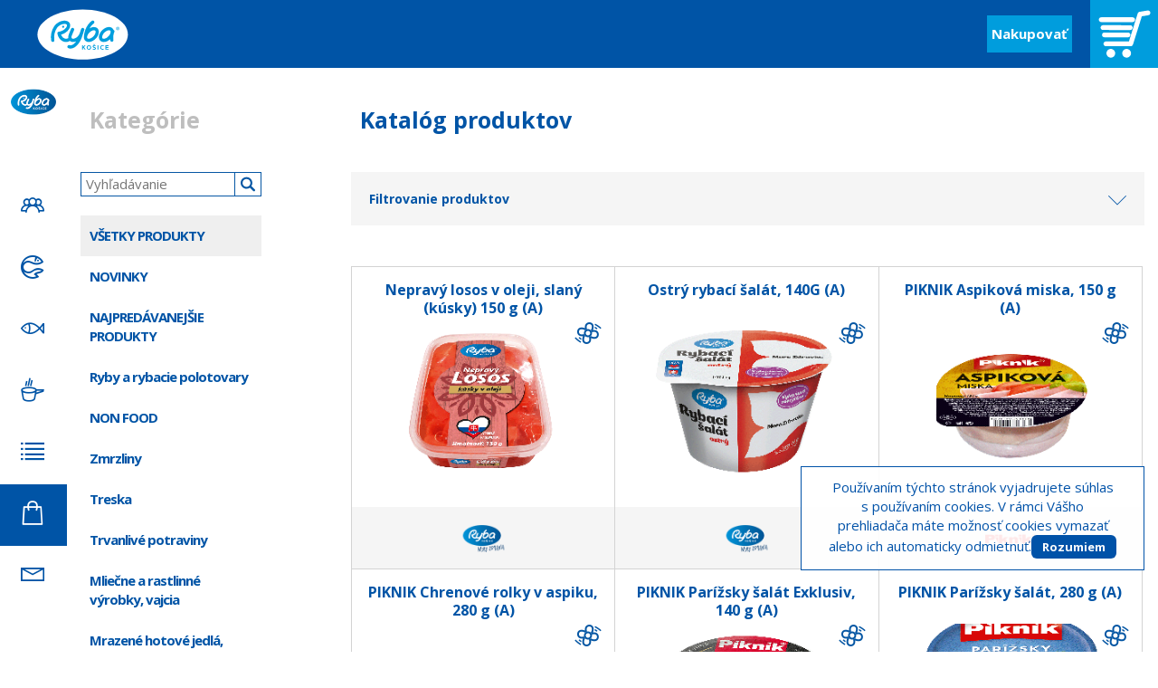

--- FILE ---
content_type: text/html; charset=utf-8
request_url: https://www.ryba.sk/katalog/?offset=24
body_size: 8193
content:
<!DOCTYPE html>
<html lang="sk">
<head>
<meta http-equiv="Content-Type" content="text/html; charset=utf-8"><!-- Hotjar Tracking Code for ryba.sk -->
<script>
    (function(h,o,t,j,a,r){
        h.hj=h.hj||function(){(h.hj.q=h.hj.q||[]).push(arguments)};
        h._hjSettings={hjid:103823,hjsv:5};
        a=o.getElementsByTagName('head')[0];
        r=o.createElement('script');r.async=1;
        r.src=t+h._hjSettings.hjid+j+h._hjSettings.hjsv;
        a.appendChild(r);
    })(window,document,'//static.hotjar.com/c/hotjar-','.js?sv=');
</script>
<title>slovenský výrobca - treska - Ryba Košice</title>
<meta name="author" content="RYBA.sk">
<meta name="viewport" content="width=device-width, initial-scale=1, user-scalable=no">
<meta name="robots" content="index, follow">
<link rel="apple-touch-icon-precomposed" sizes="57x57" href="/public/themes/favicons/apple-touch-icon-57x57.png?new">
<link rel="apple-touch-icon-precomposed" sizes="114x114" href="/public/themes/favicons/apple-touch-icon-114x114.png?new">
<link rel="apple-touch-icon-precomposed" sizes="72x72" href="/public/themes/favicons/apple-touch-icon-72x72.png?new">
<link rel="apple-touch-icon-precomposed" sizes="144x144" href="/public/themes/favicons/apple-touch-icon-144x144.png?new">
<link rel="apple-touch-icon-precomposed" sizes="60x60" href="/public/themes/favicons/apple-touch-icon-60x60.png?new">
<link rel="apple-touch-icon-precomposed" sizes="120x120" href="/public/themes/favicons/apple-touch-icon-120x120.png?new">
<link rel="apple-touch-icon-precomposed" sizes="76x76" href="/public/themes/favicons/apple-touch-icon-76x76.png?new">
<link rel="apple-touch-icon-precomposed" sizes="152x152" href="/public/themes/favicons/apple-touch-icon-152x152.png?new">
<link rel="icon" type="image/png" href="/public/themes/favicons/favicon-196x196.png?new" sizes="196x196">
<link rel="icon" type="image/png" href="/public/themes/favicons/favicon-96x96.png?new" sizes="96x96">
<link rel="icon" type="image/png" href="/public/themes/favicons/favicon-32x32.png?new" sizes="32x32">
<link rel="icon" type="image/png" href="/public/themes/favicons/favicon-16x16.png?new" sizes="16x16">
<link rel="icon" type="image/png" href="/public/themes/favicons/favicon-128.png?new" sizes="128x128">
<meta name="theme-color" content="#0054a6">
<meta name="msapplication-TileColor" content="#0054a6">
<meta name="msapplication-TileImage" content="/public/themes/favicons/mstile-144x144.png?new">
<meta name="msapplication-square70x70logo" content="/public/themes/favicons/mstile-70x70.png?new">
<meta name="msapplication-square150x150logo" content="/public/themes/favicons/mstile-150x150.png?new">
<meta name="msapplication-wide310x150logo" content="/public/themes/favicons/mstile-310x150.png?new">
<meta name="msapplication-square310x310logo" content="/public/themes/favicons/mstile-310x310.png?new">
<link href="https://fonts.googleapis.com/css?family=Open+Sans:300,400,600,700&amp;subset=latin,latin-ext" rel="stylesheet" type="text/css">
<meta name="description" content="Spoločnosť RYBA Košice spol. s r.o. má dlhoročnú tradíciu.">
<meta name="keywords" content="ryba, piknik, kosice, treska">
<meta property="og:title" content="slovenský výrobca - treska - Ryba Košice">
<meta property="og:type" content="website">
<meta property="og:description" content="Spoločnosť RYBA Košice spol. s r.o. má dlhoročnú tradíciu.">
<meta property="og:image" content="">
<meta property="fb:app_id" content="1669504096667881">
<link rel="shortcut icon" type="image/x-icon" href="/favicon.ico">
<link rel="stylesheet" href="/public/ui/css/web/jquery-ui-1.10.3.min.css" type="text/css">
<link rel="stylesheet" href="/public/themes/normalize.css?version=1.02" type="text/css">
<link rel="stylesheet" href="/public/themes/css/style.css?version=202101261226">
<link rel="stylesheet" href="/public/themes/screen.css?version=1.09" type="text/css">
<script type="text/javascript">
                    var WEBROOT = '';
                    var LANGROOT = '';
                    (function(d, s, id) {
                    var js, fjs = d.getElementsByTagName(s)[0];
                    if (d.getElementById(id)) return;
                    js = d.createElement(s); js.id = id;
                    js.src = "//connect.facebook.net/en_US/sdk.js?version=1.02#xfbml=1&version=v2.4";
                    fjs.parentNode.insertBefore(js, fjs);
                    }(document, 'script', 'facebook-jssdk'));
                </script><script async="async" src="https://www.googletagmanager.com/gtag/js?id=G-Z1SG31XL9G"></script><script>
                    window.dataLayer = window.dataLayer || [];
                    function gtag(){dataLayer.push(arguments);}

                    gtag('js', new Date());
                    gtag('config', 'G-Z1SG31XL9G');
                </script><script>
                    !function(f,b,e,v,n,t,s){if(f.fbq)return;n=f.fbq=function(){n.callMethod?
                    n.callMethod.apply(n,arguments):n.queue.push(arguments)};if(!f._fbq)f._fbq=n;
                    n.push=n;n.loaded=!0;n.version='2.0';n.queue=[];t=b.createElement(e);t.async=!0;
                    t.src=v;s=b.getElementsByTagName(e)[0];s.parentNode.insertBefore(t,s)}(window,
                    document,'script','https://connect.facebook.net/en_US/fbevents.js');
                    fbq('init', '396153304099511'); // Insert your pixel ID here.
                    fbq('track', 'PageView');
                </script><noscript><img height="1" width="1" style="display:none" src="https://www.facebook.com/tr?id=396153304099511&amp;ev=PageView&amp;noscript=1"></noscript>
<script>var csrf_param = 'stqK9JSe4T';
var csrf_token = '5ed578a8fe5e8848244e1e7856cc1895835785533850389d51f07f0f9c1360207e9cce7d638a9fb67aa0499add5d320877d8bd54774bb047e0d8fb1c6c75983f';</script></head>
<body>
<div id="fb-root"></div>
<div id="wrap" class="">
<aside class="sub-nav"><ul>
<li><a title="Ryba - More zdravia" href="/produkty/ryba/"><img src="/public/themes/img/BRAND-MORE_ZDRAVIA.png" height="180" width="296" alt="Ryba - More zdravia"></a></li>
<li><a title="Piknik" href="/produkty/piknik/"><img src="/public/themes/img/BRAND-PIKNIK.png" height="180" width="296" alt="Piknik"></a></li>
<li><a title="Buitoni" href="/katalog/?brands%5B%5D=BRAND-BUITONI&amp;searchAlergens=Vyh%C4%BEada%C5%A5#"><img src="/public/themes/img/BRAND-BUITONI.png" height="180" width="296" alt="Buitoni"></a></li>
<li><a title="Frosta" href="/katalog/?brands%5B%5D=BRAND-FROSTA&amp;searchAlergens=Vyh%C4%BEada%C5%A5#"><img src="/public/themes/img/BRAND-FROSTA.png" height="180" width="296" alt="Frosta"></a></li>
</ul></aside><aside id="sidebar"><div id="sidebar-scroll"><div class="sidebar-content" style="padding-bottom:100px;">
<div class="nav-logo"><a class="nav-ryba-kosice" href="/"><img src="/public/themes/images/logo-web.png" style="max-height:38px" alt="Ryba"></a></div>
<nav id="main-nav"><ul class="nav">
<li><a href="/kariera-ryba/"><i class="icon icon-praca"></i><span>Kariéra</span></a></li>
<li><a href="/o-rybe-kosice/"><i class="icon icon-ryba"></i><span>O Rybe Košice</span></a></li>
<li class="nav-produkty"><a href="#"><i class="icon icon-PRODUCTS"></i><span>Naše značky</span></a></li>
<li><a href="/treskot-v-kuchyni/"><i class="icon icon-kitchen"></i><span>Treskot v kuchyni</span></a></li>
<li><a href="/novinky/"><i class="icon icon-NEWS"></i><span>Aktuality</span></a></li>
<li class="active"><a href="/katalog/"><i class="icon icon-bag"></i><span>Katalóg produktov</span></a></li>
<li><a href="/kontakt/"><i class="icon icon-DISTRIBUTION_CENTERS"></i><span>Kontaktujte nás</span></a></li>
</ul></nav><div class="customer-care">
<i class="icon icon-customer-care"></i><p>Bezplatná zákaznícka linka</p><p>0800 828 747</p></div>
<div class="fb">
<div class="fb-page" data-href="https://www.facebook.com/milujemetresku" data-width="280" data-small-header="false" data-adapt-container-width="true" data-hide-cover="false" data-show-facepile="true" data-show-posts="false"><div class="fb-xfbml-parse-ignore"><blockquote cite="https://www.facebook.com/milujemetresku"><a href="https://www.facebook.com/milujemetresku">Treska </a></blockquote></div></div>
<div class="fb-page" data-href="https://www.facebook.com/piknik.salalat/" data-width="280" data-small-header="false" data-adapt-container-width="true" data-hide-cover="false" data-show-facepile="true"><blockquote cite="https://www.facebook.com/piknik.salalat/" class="fb-xfbml-parse-ignore"><a href="https://www.facebook.com/piknik.salalat/">Piknik</a></blockquote></div>
<div class="fb-page" data-href="https://www.facebook.com/rybakosice/" data-width="280" data-small-header="false" data-adapt-container-width="true" data-hide-cover="false" data-show-facepile="true"><blockquote cite="https://www.facebook.com/rybakosice/" class="fb-xfbml-parse-ignore"><a href="https://www.facebook.com/rybakosice/">RYBA Košice</a></blockquote></div>
</div>
<div class="fb-mobile">
<div class="fb-page" data-width="220" data-href="https://www.facebook.com/milujemetresku" data-small-header="false" data-adapt-container-width="true" data-hide-cover="false" data-show-facepile="true" data-show-posts="false"><div class="fb-xfbml-parse-ignore"><blockquote cite="https://www.facebook.com/milujemetresku"><a href="https://www.facebook.com/milujemetresku">Treska </a></blockquote></div></div>
<div class="fb-page" data-width="220" data-href="https://www.facebook.com/piknik.salalat/" data-small-header="false" data-adapt-container-width="true" data-hide-cover="false" data-show-facepile="true"><blockquote cite="https://www.facebook.com/piknik.salalat/" class="fb-xfbml-parse-ignore"><a href="https://www.facebook.com/piknik.salalat/">Piknik</a></blockquote></div>
<div class="fb-page" data-width="220" data-href="https://www.facebook.com/rybakosice/" data-small-header="false" data-adapt-container-width="true" data-hide-cover="false" data-show-facepile="true"><blockquote cite="https://www.facebook.com/rybakosice/" class="fb-xfbml-parse-ignore"><a href="https://www.facebook.com/rybakosice/">RYBA Košice</a></blockquote></div>
</div>
<div class="clearfix"></div><p class="copyright">2015 Ryba Košice | Všetky práva vyhradené</p> <p class="design">Design: <a href="http://hellephant.sk" target="_blank">Hellephant</a> | Code: <a href="http://bart.sk" target="_blank">bart.sk</a> s.r.o.</p></div></div></aside><div id="fb-root" data-appid="1669504096667881" data-hostname="www.ryba.sk"></div>
<div id="page">
<div id="darkarea"><button class="togglenav"><i class="icon icon-close"></i></button></div>
<div id="darkarea2"><button class="togglesubnav"><i class="icon icon-chevron-thin-left"></i></button></div>
<div class="mobilescrolled"><button class="togglenav"><i class="icon icon-bars"></i></button></div>
<div class="mobileheader"><div class="nav-logo"><a class="nav-ryba-kosice" href="/"><img src="/public/themes/images/logo-web.png" style="max-height:58px;margin-top:-26px;" alt="Ryba"></a></div></div>
<div id="darkarea"><button class="togglenav"><i class="icon icon-close"></i></button></div>
<div id="darkarea2"><button class="togglesubnav"><i class="icon icon-chevron-thin-left"></i></button></div>
<div class="mobilescrolled"><button class="togglenav"><i class="icon icon-bars"></i></button></div>
<div class="container-fluid katalog-container"><main class="container"><section><ol class="breadcrumbs"><li>Katalóg produktov</li></ol>
<div class="clearfix"></div>
<header class="filters"><div class="filters-title"><p>Filtrovanie produktov<a href="#" class="close"><i class="icon icon-chevron-thin-down"></i></a></p></div>
<div class="filters-body"><form method="get" name="AlergensForm" id="FilterCategoryEshop" action="">
<div class="clearfix"><span class="filter-category-title">Podľa značky</span></div>
<div class="clearfix">
<input type="checkbox" class="checkbox" id="BRAND-MORE%20ZDRAVIA" name="brands[]" value="BRAND-MORE ZDRAVIA"><label class="alergens" data-id="BRAND-MORE%20ZDRAVIA" for="BRAND-MORE%20ZDRAVIA">MORE ZDRAVIA</label><input type="checkbox" class="checkbox" id="BRAND-MORE%20ZDRAVIA%20EXCLUSIV" name="brands[]" value="BRAND-MORE ZDRAVIA EXCLUSIV"><label class="alergens" data-id="BRAND-MORE%20ZDRAVIA%20EXCLUSIV" for="BRAND-MORE%20ZDRAVIA%20EXCLUSIV">MORE ZDRAVIA EXCLUSIV</label><input type="checkbox" class="checkbox" id="BRAND-PIKNIK" name="brands[]" value="BRAND-PIKNIK"><label class="alergens" data-id="BRAND-PIKNIK" for="BRAND-PIKNIK">PIKNIK</label>
</div>
<div class="clearfix"><span class="filter-category-title">Podľa typu uskladnenia</span></div>
<div class="clearfix">
<input type="checkbox" class="checkbox" id="Chladen%C3%A9" name="types[]" value="Chladené"><label class="alergens" data-id="Chladen%C3%A9" for="Chladen%C3%A9">Chladené</label><input type="checkbox" class="checkbox" id="Mrazen%C3%A9" name="types[]" value="Mrazené"><label class="alergens" data-id="Mrazen%C3%A9" for="Mrazen%C3%A9">Mrazené</label>
</div>
<div class="clearfix"><span class="filter-category-title">Gastro</span></div>
<div class="clearfix">
<input id="true" class="checkbox" type="checkbox" value="gastro" name="gastro"><label class="alergens" for="true" data-id="true">Zobraziť iba Gastro balenia</label>
</div>
<div class="clearfix"><input class="submit btn btn-sm pull-right" type="submit" name="searchAlergens" value="Vyhľadať"></div>
</form></div></header><ul class="intent" id="on-click-li-reload-page"></ul>
<div class="clearfix"></div>
<div class="katalog">
<p class="katalog-title"><a title="Nepravý losos v oleji, slaný (kúsky) 150 g (A)" href="/katalog/produkt/2005976-04309-nepravy-losos-v-oleji-slany-kusky-150-g-a">Nepravý losos v oleji, slaný (kúsky) 150 g (A)</a></p>
<div class="responsive-image-background"><a title="Nepravý losos v oleji, slaný (kúsky) 150 g (A)" href="/katalog/produkt/2005976-04309-nepravy-losos-v-oleji-slany-kusky-150-g-a"><img src="https://www.ryba.sk/images/list/20/05/97/6/2005976-nepravy-losos-v-oleji-slany-kusky-150-g-a.png" height="270" width="270" alt="Nepravý losos v oleji, slaný (kúsky) 150 g (A)" class="photo"></a></div>
<div style="position:absolute;bottom:241px;right:10px;text-align:right;"><img src="/public/images/chladene.png" alt="Chladené" title="Chladené"></div>
<form method="post" autocomplete="off" class="product-list-good-order" action="/eshop/cart/add/"><div class="katalog-footer"><div class="col"><img src="/public/themes/img/ryba.png" class="brand-image" style="height:30px" alt=""></div></div></form>
</div>
<div class="katalog">
<p class="katalog-title"><a title="Ostrý rybací šalát, 140G (A)" href="/katalog/produkt/2011921-00047-ostry-rybaci-salat-140g-a">Ostrý rybací šalát, 140G (A)</a></p>
<div class="responsive-image-background"><a title="Ostrý rybací šalát, 140G (A)" href="/katalog/produkt/2011921-00047-ostry-rybaci-salat-140g-a"><img src="https://www.ryba.sk/images/list/20/11/92/1/2011921-ostry-rybaci-salat-140g-a.png" height="270" width="270" alt="Ostrý rybací šalát, 140G (A)" class="photo"></a></div>
<div style="position:absolute;bottom:241px;right:10px;text-align:right;"><img src="/public/images/chladene.png" alt="Chladené" title="Chladené"></div>
<form method="post" autocomplete="off" class="product-list-good-order" action="/eshop/cart/add/"><div class="katalog-footer"><div class="col"><img src="/public/themes/img/ryba.png" class="brand-image" style="height:30px" alt=""></div></div></form>
</div>
<div class="katalog">
<p class="katalog-title"><a title="PIKNIK Aspiková miska, 150 g (A)" href="/katalog/produkt/2011139-00657-piknik-aspikova-miska-150-g-a">PIKNIK Aspiková miska, 150 g (A)</a></p>
<div class="responsive-image-background"><a title="PIKNIK Aspiková miska, 150 g (A)" href="/katalog/produkt/2011139-00657-piknik-aspikova-miska-150-g-a"><img src="https://www.ryba.sk/images/list/20/11/13/9/2011139-piknik-aspikova-miska-150-g-a.png" height="270" width="270" alt="PIKNIK Aspiková miska, 150 g (A)" class="photo"></a></div>
<div style="position:absolute;bottom:241px;right:10px;text-align:right;"><img src="/public/images/chladene.png" alt="Chladené" title="Chladené"></div>
<form method="post" autocomplete="off" class="product-list-good-order" action="/eshop/cart/add/"><div class="katalog-footer"><div class="col"><img src="/public/images/piknik.png" class="brand-image" style="height:30px" alt=""></div></div></form>
</div>
<div class="katalog">
<p class="katalog-title"><a title="PIKNIK Chrenové rolky v aspiku, 280 g (A)" href="/katalog/produkt/2011317-04050-piknik-chrenove-rolky-v-aspiku-280-g-a">PIKNIK Chrenové rolky v aspiku, 280 g (A)</a></p>
<div class="responsive-image-background"><a title="PIKNIK Chrenové rolky v aspiku, 280 g (A)" href="/katalog/produkt/2011317-04050-piknik-chrenove-rolky-v-aspiku-280-g-a"><img src="https://www.ryba.sk/images/list/20/11/31/7/2011317-piknik-chrenove-rolky-v-aspiku-280-g-a.png" height="270" width="270" alt="PIKNIK Chrenové rolky v aspiku, 280 g (A)" class="photo"></a></div>
<div style="position:absolute;bottom:241px;right:10px;text-align:right;"><img src="/public/images/chladene.png" alt="Chladené" title="Chladené"></div>
<form method="post" autocomplete="off" class="product-list-good-order" action="/eshop/cart/add/"><div class="katalog-footer"><div class="col"><img src="/public/images/piknik.png" class="brand-image" style="height:30px" alt=""></div></div></form>
</div>
<div class="katalog">
<p class="katalog-title"><a title="PIKNIK Parížsky šalát Exklusiv, 140 g (A)" href="/katalog/produkt/2005969-04068-piknik-parizsky-salat-exklusiv-140-g-a">PIKNIK Parížsky šalát Exklusiv, 140 g (A)</a></p>
<div class="responsive-image-background"><a title="PIKNIK Parížsky šalát Exklusiv, 140 g (A)" href="/katalog/produkt/2005969-04068-piknik-parizsky-salat-exklusiv-140-g-a"><img src="https://www.ryba.sk/images/list/20/05/96/9/2005969-piknik-parizsky-salat-exklusiv-140-g-a.png" height="270" width="270" alt="PIKNIK Parížsky šalát Exklusiv, 140 g (A)" class="photo"></a></div>
<div style="position:absolute;bottom:241px;right:10px;text-align:right;"><img src="/public/images/chladene.png" alt="Chladené" title="Chladené"></div>
<form method="post" autocomplete="off" class="product-list-good-order" action="/eshop/cart/add/"><div class="katalog-footer"><div class="col"></div></div></form>
</div>
<div class="katalog">
<p class="katalog-title"><a title="PIKNIK Parížsky šalát, 280 g (A)" href="/katalog/produkt/2011934-00139-piknik-parizsky-salat-280-g-a">PIKNIK Parížsky šalát, 280 g (A)</a></p>
<div class="responsive-image-background"><a title="PIKNIK Parížsky šalát, 280 g (A)" href="/katalog/produkt/2011934-00139-piknik-parizsky-salat-280-g-a"><img src="https://www.ryba.sk/images/list/20/11/93/4/2011934-piknik-parizsky-salat-280-g-a.png" height="270" width="270" alt="PIKNIK Parížsky šalát, 280 g (A)" class="photo"></a></div>
<div style="position:absolute;bottom:241px;right:10px;text-align:right;"><img src="/public/images/chladene.png" alt="Chladené" title="Chladené"></div>
<form method="post" autocomplete="off" class="product-list-good-order" action="/eshop/cart/add/"><div class="katalog-footer"><div class="col"><img src="/public/images/piknik.png" class="brand-image" style="height:30px" alt=""></div></div></form>
</div>
<div class="katalog">
<p class="katalog-title"><a title="PIKNIK Pikantný šalát Exklusiv, 140 g (A)" href="/katalog/produkt/2005971-04070-piknik-pikantny-salat-exklusiv-140-g-a">PIKNIK Pikantný šalát Exklusiv, 140 g (A)</a></p>
<div class="responsive-image-background"><a title="PIKNIK Pikantný šalát Exklusiv, 140 g (A)" href="/katalog/produkt/2005971-04070-piknik-pikantny-salat-exklusiv-140-g-a"><img src="https://www.ryba.sk/images/list/20/05/97/1/2005971-piknik-pikantny-salat-exklusiv-140-g-a.png" height="270" width="270" alt="PIKNIK Pikantný šalát Exklusiv, 140 g (A)" class="photo"></a></div>
<div style="position:absolute;bottom:241px;right:10px;text-align:right;"><img src="/public/images/chladene.png" alt="Chladené" title="Chladené"></div>
<form method="post" autocomplete="off" class="product-list-good-order" action="/eshop/cart/add/"><div class="katalog-footer"><div class="col"></div></div></form>
</div>
<div class="katalog">
<p class="katalog-title"><a title="PIKNIK Pikantný šalát, 280 g (A)" href="/katalog/produkt/2011935-00140-piknik-pikantny-salat-280-g-a">PIKNIK Pikantný šalát, 280 g (A)</a></p>
<div class="responsive-image-background"><a title="PIKNIK Pikantný šalát, 280 g (A)" href="/katalog/produkt/2011935-00140-piknik-pikantny-salat-280-g-a"><img src="https://www.ryba.sk/images/list/20/11/93/5/2011935-piknik-pikantny-salat-280-g-a.png" height="270" width="270" alt="PIKNIK Pikantný šalát, 280 g (A)" class="photo"></a></div>
<div style="position:absolute;bottom:241px;right:10px;text-align:right;"><img src="/public/images/chladene.png" alt="Chladené" title="Chladené"></div>
<form method="post" autocomplete="off" class="product-list-good-order" action="/eshop/cart/add/"><div class="katalog-footer"><div class="col"><img src="/public/images/piknik.png" class="brand-image" style="height:30px" alt=""></div></div></form>
</div>
<div class="katalog">
<p class="katalog-title"><a title="PIKNIK Vajíčkový šalát Exklusiv, 140 g (A)" href="/katalog/produkt/2005970-04069-piknik-vajickovy-salat-exklusiv-140-g-a">PIKNIK Vajíčkový šalát Exklusiv, 140 g (A)</a></p>
<div class="responsive-image-background"><a title="PIKNIK Vajíčkový šalát Exklusiv, 140 g (A)" href="/katalog/produkt/2005970-04069-piknik-vajickovy-salat-exklusiv-140-g-a"><img src="https://www.ryba.sk/images/list/20/05/97/0/2005970-piknik-vajickovy-salat-exklusiv-140-g-a.png" height="270" width="270" alt="PIKNIK Vajíčkový šalát Exklusiv, 140 g (A)" class="photo"></a></div>
<div style="position:absolute;bottom:241px;right:10px;text-align:right;"><img src="/public/images/chladene.png" alt="Chladené" title="Chladené"></div>
<form method="post" autocomplete="off" class="product-list-good-order" action="/eshop/cart/add/"><div class="katalog-footer"><div class="col"></div></div></form>
</div>
<div class="katalog">
<p class="katalog-title"><a title="PIKNIK Vajíčkový šalát, 280 g (A)" href="/katalog/produkt/2011983-00763-piknik-vajickovy-salat-280-g-a">PIKNIK Vajíčkový šalát, 280 g (A)</a></p>
<div class="responsive-image-background"><a title="PIKNIK Vajíčkový šalát, 280 g (A)" href="/katalog/produkt/2011983-00763-piknik-vajickovy-salat-280-g-a"><img src="https://www.ryba.sk/images/list/20/11/98/3/2011983-piknik-vajickovy-salat-280-g-a.png" height="270" width="270" alt="PIKNIK Vajíčkový šalát, 280 g (A)" class="photo"></a></div>
<div style="position:absolute;bottom:241px;right:10px;text-align:right;"><img src="/public/images/chladene.png" alt="Chladené" title="Chladené"></div>
<form method="post" autocomplete="off" class="product-list-good-order" action="/eshop/cart/add/"><div class="katalog-footer"><div class="col"><img src="/public/images/piknik.png" class="brand-image" style="height:30px" alt=""></div></div></form>
</div>
<div class="katalog">
<p class="katalog-title"><a title="PIKNIK Vlašský šalát Exklusiv, 140 g (A)" href="/katalog/produkt/2005968-04067-piknik-vlassky-salat-exklusiv-140-g-a">PIKNIK Vlašský šalát Exklusiv, 140 g (A)</a></p>
<div class="responsive-image-background"><a title="PIKNIK Vlašský šalát Exklusiv, 140 g (A)" href="/katalog/produkt/2005968-04067-piknik-vlassky-salat-exklusiv-140-g-a"><img src="https://www.ryba.sk/images/list/20/05/96/8/2005968-piknik-vlassky-salat-exklusiv-140-g-a.png" height="270" width="270" alt="PIKNIK Vlašský šalát Exklusiv, 140 g (A)" class="photo"></a></div>
<div style="position:absolute;bottom:241px;right:10px;text-align:right;"><img src="/public/images/chladene.png" alt="Chladené" title="Chladené"></div>
<form method="post" autocomplete="off" class="product-list-good-order" action="/eshop/cart/add/"><div class="katalog-footer"><div class="col"></div></div></form>
</div>
<div class="katalog">
<p class="katalog-title"><a title="PIKNIK Vlašský šalát, 280 g (A)" href="/katalog/produkt/2011936-00142-piknik-vlassky-salat-280-g-a">PIKNIK Vlašský šalát, 280 g (A)</a></p>
<div class="responsive-image-background"><a title="PIKNIK Vlašský šalát, 280 g (A)" href="/katalog/produkt/2011936-00142-piknik-vlassky-salat-280-g-a"><img src="https://www.ryba.sk/images/list/20/11/93/6/2011936-piknik-vlassky-salat-280-g-a.png" height="270" width="270" alt="PIKNIK Vlašský šalát, 280 g (A)" class="photo"></a></div>
<div style="position:absolute;bottom:241px;right:10px;text-align:right;"><img src="/public/images/chladene.png" alt="Chladené" title="Chladené"></div>
<form method="post" autocomplete="off" class="product-list-good-order" action="/eshop/cart/add/"><div class="katalog-footer"><div class="col"><img src="/public/images/piknik.png" class="brand-image" style="height:30px" alt=""></div></div></form>
</div>
<div class="katalog">
<p class="katalog-title"><a title="PIKNIK feferónový šalát, 140G (A)" href="/katalog/produkt/2011932-00093-piknik-feferonovy-salat-140g-a">PIKNIK feferónový šalát, 140G (A)</a></p>
<div class="responsive-image-background"><a title="PIKNIK feferónový šalát, 140G (A)" href="/katalog/produkt/2011932-00093-piknik-feferonovy-salat-140g-a"><img src="https://www.ryba.sk/images/list/20/11/93/2/2011932-piknik-feferonovy-salat-140g-a.png" height="270" width="270" alt="PIKNIK feferónový šalát, 140G (A)" class="photo"></a></div>
<div style="position:absolute;bottom:241px;right:10px;text-align:right;"><img src="/public/images/chladene.png" alt="Chladené" title="Chladené"></div>
<form method="post" autocomplete="off" class="product-list-good-order" action="/eshop/cart/add/"><div class="katalog-footer"><div class="col"><img src="/public/images/piknik.png" class="brand-image" style="height:30px" alt=""></div></div></form>
</div>
<div class="katalog">
<p class="katalog-title"><a title="PIKNIK kukuricový šalát, 140G (A)" href="/katalog/produkt/2011931-00090-piknik-kukuricovy-salat-140g-a">PIKNIK kukuricový šalát, 140G (A)</a></p>
<div class="responsive-image-background"><a title="PIKNIK kukuricový šalát, 140G (A)" href="/katalog/produkt/2011931-00090-piknik-kukuricovy-salat-140g-a"><img src="https://www.ryba.sk/images/list/20/11/93/1/2011931-piknik-kukuricovy-salat-140g-a.png" height="270" width="270" alt="PIKNIK kukuricový šalát, 140G (A)" class="photo"></a></div>
<div style="position:absolute;bottom:241px;right:10px;text-align:right;"><img src="/public/images/chladene.png" alt="Chladené" title="Chladené"></div>
<form method="post" autocomplete="off" class="product-list-good-order" action="/eshop/cart/add/"><div class="katalog-footer"><div class="col"><img src="/public/images/piknik.png" class="brand-image" style="height:30px" alt=""></div></div></form>
</div>
<div class="katalog">
<p class="katalog-title"><a title="PIKNIK parížsky šalát, 140G (A)" href="/katalog/produkt/2011926-00083-piknik-parizsky-salat-140g-a">PIKNIK parížsky šalát, 140G (A)</a></p>
<div class="responsive-image-background"><a title="PIKNIK parížsky šalát, 140G (A)" href="/katalog/produkt/2011926-00083-piknik-parizsky-salat-140g-a"><img src="https://www.ryba.sk/images/list/20/11/92/6/2011926-piknik-parizsky-salat-140g-a.png" height="270" width="270" alt="PIKNIK parížsky šalát, 140G (A)" class="photo"></a></div>
<div style="position:absolute;bottom:241px;right:10px;text-align:right;"><img src="/public/images/chladene.png" alt="Chladené" title="Chladené"></div>
<form method="post" autocomplete="off" class="product-list-good-order" action="/eshop/cart/add/"><div class="katalog-footer"><div class="col"><img src="/public/images/piknik.png" class="brand-image" style="height:30px" alt=""></div></div></form>
</div>
<div class="katalog">
<p class="katalog-title"><a title="PIKNIK parížsky šalát, 400G (A)" href="/katalog/produkt/2011996-00983-piknik-parizsky-salat-400g-a">PIKNIK parížsky šalát, 400G (A)</a></p>
<div class="responsive-image-background"><a title="PIKNIK parížsky šalát, 400G (A)" href="/katalog/produkt/2011996-00983-piknik-parizsky-salat-400g-a"><img src="https://www.ryba.sk/images/list/20/11/99/6/2011996-piknik-parizsky-salat-400g-a.png" height="270" width="270" alt="PIKNIK parížsky šalát, 400G (A)" class="photo"></a></div>
<div style="position:absolute;bottom:241px;right:10px;text-align:right;"><img src="/public/images/chladene.png" alt="Chladené" title="Chladené"></div>
<form method="post" autocomplete="off" class="product-list-good-order" action="/eshop/cart/add/"><div class="katalog-footer"><div class="col"><img src="/public/images/piknik.png" class="brand-image" style="height:30px" alt=""></div></div></form>
</div>
<div class="katalog">
<p class="katalog-title"><a title="PIKNIK pikantný šalát, 400G (A)" href="/katalog/produkt/2030077-02877-piknik-pikantny-salat-400g-a">PIKNIK pikantný šalát, 400G (A)</a></p>
<div class="responsive-image-background"><a title="PIKNIK pikantný šalát, 400G (A)" href="/katalog/produkt/2030077-02877-piknik-pikantny-salat-400g-a"><img src="https://www.ryba.sk/images/list/20/30/07/7/2030077-piknik-pikantny-salat-400g-a.png" height="270" width="270" alt="PIKNIK pikantný šalát, 400G (A)" class="photo"></a></div>
<div style="position:absolute;bottom:241px;right:10px;text-align:right;"><img src="/public/images/chladene.png" alt="Chladené" title="Chladené"></div>
<form method="post" autocomplete="off" class="product-list-good-order" action="/eshop/cart/add/"><div class="katalog-footer"><div class="col"></div></div></form>
</div>
<div class="katalog">
<p class="katalog-title"><a title="PIKNIK pikantný šalát,140g (A)" href="/katalog/produkt/2011930-00088-piknik-pikantny-salat-140g-a">PIKNIK pikantný šalát,140g (A)</a></p>
<div class="responsive-image-background"><a title="PIKNIK pikantný šalát,140g (A)" href="/katalog/produkt/2011930-00088-piknik-pikantny-salat-140g-a"><img src="https://www.ryba.sk/images/list/20/11/93/0/2011930-piknik-pikantny-salat-140g-a.png" height="270" width="270" alt="PIKNIK pikantný šalát,140g (A)" class="photo"></a></div>
<div style="position:absolute;bottom:241px;right:10px;text-align:right;"><img src="/public/images/chladene.png" alt="Chladené" title="Chladené"></div>
<form method="post" autocomplete="off" class="product-list-good-order" action="/eshop/cart/add/"><div class="katalog-footer"><div class="col"><img src="/public/images/piknik.png" class="brand-image" style="height:30px" alt=""></div></div></form>
</div>
<div class="katalog">
<p class="katalog-title"><a title="PIKNIK vajce DUO, 240G (A)" href="/katalog/produkt/2012100-02828-piknik-vajce-duo-240g-a">PIKNIK vajce DUO, 240G (A)</a></p>
<div class="responsive-image-background"><a title="PIKNIK vajce DUO, 240G (A)" href="/katalog/produkt/2012100-02828-piknik-vajce-duo-240g-a"><img src="https://www.ryba.sk/images/list/20/12/10/0/2012100-piknik-vajce-duo-240g-a.png" height="270" width="270" alt="PIKNIK vajce DUO, 240G (A)" class="photo"></a></div>
<div style="position:absolute;bottom:241px;right:10px;text-align:right;"><img src="/public/images/chladene.png" alt="Chladené" title="Chladené"></div>
<form method="post" autocomplete="off" class="product-list-good-order" action="/eshop/cart/add/"><div class="katalog-footer"><div class="col"><img src="/public/images/piknik.png" class="brand-image" style="height:30px" alt=""></div></div></form>
</div>
<div class="katalog">
<p class="katalog-title"><a title="PIKNIK vajce duo PIKANT, 240g (A)" href="/katalog/produkt/2012123-04053-piknik-vajce-duo-pikant-240g-a">PIKNIK vajce duo PIKANT, 240g (A)</a></p>
<div class="responsive-image-background"><a title="PIKNIK vajce duo PIKANT, 240g (A)" href="/katalog/produkt/2012123-04053-piknik-vajce-duo-pikant-240g-a"><img src="https://www.ryba.sk/images/list/20/12/12/3/2012123-piknik-vajce-duo-pikant-240g-a.png" height="270" width="270" alt="PIKNIK vajce duo PIKANT, 240g (A)" class="photo"></a></div>
<div style="position:absolute;bottom:241px;right:10px;text-align:right;"><img src="/public/images/chladene.png" alt="Chladené" title="Chladené"></div>
<form method="post" autocomplete="off" class="product-list-good-order" action="/eshop/cart/add/"><div class="katalog-footer"><div class="col"><img src="/public/images/piknik.png" class="brand-image" style="height:30px" alt=""></div></div></form>
</div>
<div class="katalog">
<p class="katalog-title"><a title="PIKNIK vajce, 120G (A)" href="/katalog/produkt/2011980-00698-piknik-vajce-120g-a">PIKNIK vajce, 120G (A)</a></p>
<div class="responsive-image-background"><a title="PIKNIK vajce, 120G (A)" href="/katalog/produkt/2011980-00698-piknik-vajce-120g-a"><img src="https://www.ryba.sk/images/list/20/11/98/0/2011980-piknik-vajce-120g-a.png" height="270" width="270" alt="PIKNIK vajce, 120G (A)" class="photo"></a></div>
<div style="position:absolute;bottom:241px;right:10px;text-align:right;"><img src="/public/images/chladene.png" alt="Chladené" title="Chladené"></div>
<form method="post" autocomplete="off" class="product-list-good-order" action="/eshop/cart/add/"><div class="katalog-footer"><div class="col"><img src="/public/images/piknik.png" class="brand-image" style="height:30px" alt=""></div></div></form>
</div>
<div class="katalog">
<p class="katalog-title"><a title="PIKNIK vajíčkový šalát 140g (A)" href="/katalog/produkt/2011927-00084-piknik-vajickovy-salat-140g-a">PIKNIK vajíčkový šalát 140g (A)</a></p>
<div class="responsive-image-background"><a title="PIKNIK vajíčkový šalát 140g (A)" href="/katalog/produkt/2011927-00084-piknik-vajickovy-salat-140g-a"><img src="https://www.ryba.sk/images/list/20/11/92/7/2011927-piknik-vajickovy-salat-140g-a.png" height="270" width="270" alt="PIKNIK vajíčkový šalát 140g (A)" class="photo"></a></div>
<div style="position:absolute;bottom:241px;right:10px;text-align:right;"><img src="/public/images/chladene.png" alt="Chladené" title="Chladené"></div>
<form method="post" autocomplete="off" class="product-list-good-order" action="/eshop/cart/add/"><div class="katalog-footer"><div class="col"><img src="/public/images/piknik.png" class="brand-image" style="height:30px" alt=""></div></div></form>
</div>
<div class="katalog">
<p class="katalog-title"><a title="PIKNIK vajíčkový šalát, 400G (A)" href="/katalog/produkt/2011997-00990-piknik-vajickovy-salat-400g-a">PIKNIK vajíčkový šalát, 400G (A)</a></p>
<div class="responsive-image-background"><a title="PIKNIK vajíčkový šalát, 400G (A)" href="/katalog/produkt/2011997-00990-piknik-vajickovy-salat-400g-a"><img src="https://www.ryba.sk/images/list/20/11/99/7/2011997-piknik-vajickovy-salat-400g-a.png" height="270" width="270" alt="PIKNIK vajíčkový šalát, 400G (A)" class="photo"></a></div>
<div style="position:absolute;bottom:241px;right:10px;text-align:right;"><img src="/public/images/chladene.png" alt="Chladené" title="Chladené"></div>
<form method="post" autocomplete="off" class="product-list-good-order" action="/eshop/cart/add/"><div class="katalog-footer"><div class="col"><img src="/public/images/piknik.png" class="brand-image" style="height:30px" alt=""></div></div></form>
</div>
<div class="katalog">
<p class="katalog-title"><a title="PIKNIK vlašský šalát, 140G (A)" href="/katalog/produkt/2011928-00085-piknik-vlassky-salat-140g-a">PIKNIK vlašský šalát, 140G (A)</a></p>
<div class="responsive-image-background"><a title="PIKNIK vlašský šalát, 140G (A)" href="/katalog/produkt/2011928-00085-piknik-vlassky-salat-140g-a"><img src="https://www.ryba.sk/images/list/20/11/92/8/2011928-piknik-vlassky-salat-140g-a.png" height="270" width="270" alt="PIKNIK vlašský šalát, 140G (A)" class="photo"></a></div>
<div style="position:absolute;bottom:241px;right:10px;text-align:right;"><img src="/public/images/chladene.png" alt="Chladené" title="Chladené"></div>
<form method="post" autocomplete="off" class="product-list-good-order" action="/eshop/cart/add/"><div class="katalog-footer"><div class="col"><img src="/public/images/piknik.png" class="brand-image" style="height:30px" alt=""></div></div></form>
</div>
<div class="clearfix"></div> <p class="pager"> <a data-offset="0" href="/katalog/?offset=0" class="">1</a>  <a data-offset="24" href="/katalog/?offset=24" class="active"><strong>2</strong></a>  <a data-offset="48" href="/katalog/?offset=48" class="">3</a>  <a data-offset="72" href="/katalog/?offset=72" class="">4</a> </p></section><aside><div class="h2">Kategórie</div>
<form method="get" action="/katalog/search" class="text-center"><div style="width:200px;position:relative;">
<input type="text" name="q" value="" style="width:100%;border:1px solid #0657A4;padding:2px 30px 2px 5px;" placeholder="Vyhľadávanie"><button type="submit" style="position:absolute;top:0px;right:0px;width:30px;height:100%;border:1px solid #0657A4;background:#FFF;"><svg xmlns="http://www.w3.org/2000/svg" xmlns:xlink="http://www.w3.org/1999/xlink" version="1.1" x="0" y="0" width="118.783" height="117.178" viewBox="0, 0, 118.783, 117.178" style="max-height:100%;max-width:100%"><g id="Layer_1" transform="translate(-11.588, -11.166)"><path d="M127.558,111.961 L100.249,84.65 C104.889,77.263 107.582,68.532 107.582,59.162 C107.582,32.653 86.092,11.166 59.584,11.166 C33.076,11.166 11.588,32.653 11.588,59.162 C11.588,85.672 33.075,107.157 59.584,107.157 C69.781,107.157 79.226,103.969 86.998,98.552 L113.982,125.538 C115.857,127.411 118.315,128.344 120.77,128.344 C123.228,128.344 125.683,127.411 127.561,125.538 C131.308,121.787 131.308,115.711 127.558,111.961 z M59.584,91.607 C41.667,91.607 27.141,77.082 27.141,59.164 C27.141,41.246 41.667,26.72 59.584,26.72 C77.502,26.72 92.027,41.246 92.027,59.164 C92.027,77.082 77.502,91.607 59.584,91.607 z" fill="#0657A4"></path></g></svg></button>
</div></form>
<br><ul>
<li class="active-parent active"><a href="/katalog" title="VŠETKY PRODUKTY">VŠETKY PRODUKTY</a></li>
<li><a href="/katalog/novinky" title="NOVINKY">NOVINKY</a></li>
<li><a href="/katalog/bestseller" title="NAJPREDÁVANEJŠIE PRODUKTY">NAJPREDÁVANEJŠIE PRODUKTY</a></li>
<li class="main-category">
<a href="/katalog/M" title="Ryby a rybacie polotovary">Ryby a rybacie polotovary</a><ul>
<li class="close-category"><a href="/katalog/M5" title="Chladené ryby">Chladené ryby</a></li>
<li class="close-category"><a href="/katalog/M4" title="Mrazené rybacie polotovary a špeciality">Mrazené rybacie polotovary a špeciality</a></li>
<li class="close-category"><a href="/katalog/M3" title="Rybie steaky">Rybie steaky</a></li>
<li class="close-category"><a href="/katalog/M2" title="Rybie filé a filety">Rybie filé a filety</a></li>
<li class="close-category"><a href="/katalog/M1" title="Ryby celé">Ryby celé</a></li>
</ul>
</li>
<li class="main-category">
<a href="/katalog/L" title="NON FOOD">NON FOOD</a><ul><li class="close-category"><a href="/katalog/L1" title="Jednorázové obaly">Jednorázové obaly</a></li></ul>
</li>
<li class="main-category">
<a href="/katalog/K" title="Zmrzliny">Zmrzliny</a><ul>
<li class="close-category"><a href="/katalog/K4" title="Doplnkový sortiment">Doplnkový sortiment</a></li>
<li class="close-category"><a href="/katalog/K3" title="Nanuky">Nanuky</a></li>
<li class="close-category"><a href="/katalog/K2" title="Rodinné balenia">Rodinné balenia</a></li>
<li class="close-category"><a href="/katalog/K1" title="Gastro vaničky">Gastro vaničky</a></li>
</ul>
</li>
<li class="main-category">
<a href="/katalog/J" title="Treska">Treska</a><ul>
<li class="close-category"><a href="/katalog/J2" title="Spotrebiteľské balenia">Spotrebiteľské balenia</a></li>
<li class="close-category"><a href="/katalog/J1" title="Gastro balenie">Gastro balenie</a></li>
</ul>
</li>
<li class="main-category">
<a href="/katalog/I" title="Trvanlivé potraviny">Trvanlivé potraviny</a><ul>
<li class="close-category"><a href="/katalog/I9" title="Strukoviny">Strukoviny</a></li>
<li class="close-category"><a href="/katalog/I8" title="Olej a tuk">Olej a tuk</a></li>
<li class="close-category"><a href="/katalog/I7" title="Konzervy">Konzervy</a></li>
<li class="close-category"><a href="/katalog/I6" title="Cestoviny">Cestoviny</a></li>
<li class="close-category"><a href="/katalog/I5" title="Ryža">Ryža</a></li>
<li class="close-category"><a href="/katalog/I4" title="Omáčky">Omáčky</a></li>
<li class="close-category"><a href="/katalog/I3" title="Sterilizovaná zelenia">Sterilizovaná zelenia</a></li>
<li class="close-category"><a href="/katalog/I2" title="Džemy">Džemy</a></li>
<li class="close-category"><a href="/katalog/I10" title="Koreniny">Koreniny</a></li>
<li class="close-category"><a href="/katalog/I1" title="Kompóty">Kompóty</a></li>
</ul>
</li>
<li class="main-category">
<a href="/katalog/H" title="Mliečne a rastlinné výrobky, vajcia">Mliečne a rastlinné výrobky, vajcia</a><ul>
<li class="close-category"><a href="/katalog/H4" title="Vajcia">Vajcia</a></li>
<li class="close-category"><a href="/katalog/H3" title="Mliečne výrobky">Mliečne výrobky</a></li>
<li class="close-category"><a href="/katalog/H2" title="Rastlinné jedlá">Rastlinné jedlá</a></li>
<li class="close-category"><a href="/katalog/H1" title="Syry">Syry</a></li>
</ul>
</li>
<li class="main-category">
<a href="/katalog/G" title="Mrazené hotové jedlá, polotovary a pečivo">Mrazené hotové jedlá, polotovary a pečivo</a><ul>
<li class="close-category"><a href="/katalog/G7" title="Polievky">Polievky</a></li>
<li class="close-category"><a href="/katalog/G6" title="Mäsové jedlá">Mäsové jedlá</a></li>
<li class="close-category"><a href="/katalog/G5" title="Múčne jedlá">Múčne jedlá</a></li>
<li class="close-category"><a href="/katalog/G4" title="Obaľované polotovary">Obaľované polotovary</a></li>
<li class="close-category"><a href="/katalog/G3" title="Koláče">Koláče</a></li>
<li class="close-category"><a href="/katalog/G2" title="Pečivo">Pečivo</a></li>
<li class="close-category"><a href="/katalog/G1" title="Pizza a piccolinis">Pizza a piccolinis</a></li>
</ul>
</li>
<li class="main-category">
<a href="/katalog/F" title="Zemiakové výrobky">Zemiakové výrobky</a><ul>
<li class="close-category"><a href="/katalog/F2" title="Ostatné zemiakové výrobky">Ostatné zemiakové výrobky</a></li>
<li class="close-category"><a href="/katalog/F1" title="Hranolky">Hranolky</a></li>
</ul>
</li>
<li class="main-category">
<a href="/katalog/E" title="Mrazená zelenina a ovocie">Mrazená zelenina a ovocie</a><ul>
<li class="close-category"><a href="/katalog/E4" title="Bylinky a huby">Bylinky a huby</a></li>
<li class="close-category"><a href="/katalog/E2" title="Zelenina">Zelenina</a></li>
<li class="close-category"><a href="/katalog/E1" title="Ovocie">Ovocie</a></li>
</ul>
</li>
<li class="main-category">
<a href="/katalog/D" title="Lahôdkové šaláty a výrobky">Lahôdkové šaláty a výrobky</a><ul>
<li class="close-category"><a href="/katalog/D4" title="Pochutiny">Pochutiny</a></li>
<li class="close-category"><a href="/katalog/D3" title="Nátierky">Nátierky</a></li>
<li class="close-category"><a href="/katalog/D2" title="Lahôdkové šaláty">Lahôdkové šaláty</a></li>
<li class="close-category"><a href="/katalog/D1" title="Lahôdkové výrobky">Lahôdkové výrobky</a></li>
</ul>
</li>
<li class="main-category">
<a href="/katalog/C" title="Červené mäso">Červené mäso</a><ul>
<li class="close-category"><a href="/katalog/C5" title="Jahňacie">Jahňacie</a></li>
<li class="close-category"><a href="/katalog/C4" title="Mäsové výrobky">Mäsové výrobky</a></li>
<li class="close-category"><a href="/katalog/C3" title="Divina a králik">Divina a králik</a></li>
<li class="close-category"><a href="/katalog/C2" title="Hovädzie">Hovädzie</a></li>
<li class="close-category"><a href="/katalog/C1" title="Bravčové">Bravčové</a></li>
<li class="close-category"><a href="/katalog/C46" title="Iné">Iné</a></li>
<li class="close-category"><a href="/katalog/C45" title="Slaniny">Slaniny</a></li>
<li class="close-category"><a href="/katalog/C44" title="Párkoviny">Párkoviny</a></li>
<li class="close-category"><a href="/katalog/C43" title="Salámy">Salámy</a></li>
<li class="close-category"><a href="/katalog/C42" title="Šunka">Šunka</a></li>
<li class="close-category"><a href="/katalog/C41" title="Zipser rada">Zipser rada</a></li>
</ul>
</li>
<li class="main-category">
<a href="/katalog/B" title="Hydina">Hydina</a><ul>
<li class="close-category"><a href="/katalog/B5" title="Hydinové výrobky">Hydinové výrobky</a></li>
<li class="close-category"><a href="/katalog/B4" title="Husacie">Husacie</a></li>
<li class="close-category"><a href="/katalog/B3" title="Kačacie">Kačacie</a></li>
<li class="close-category"><a href="/katalog/B2" title="Morčacie">Morčacie</a></li>
<li class="close-category"><a href="/katalog/B1" title="Kuracie">Kuracie</a></li>
</ul>
</li>
<li class="main-category">
<a href="/katalog/A" title="Rybacie šaláty a výrobky">Rybacie šaláty a výrobky</a><ul>
<li class="close-category"><a href="/katalog/A7" title="Rybacie konzervy a polokonzervy">Rybacie konzervy a polokonzervy</a></li>
<li class="close-category"><a href="/katalog/A6" title="Marinované ryby">Marinované ryby</a></li>
<li class="close-category"><a href="/katalog/A5" title="Solené ryby">Solené ryby</a></li>
<li class="close-category"><a href="/katalog/A4" title="Údené ryby">Údené ryby</a></li>
<li class="close-category"><a href="/katalog/A2" title="Rybacie šaláty">Rybacie šaláty</a></li>
<li class="close-category"><a href="/katalog/A1" title="Exklusiv výrobky z pravého lososa">Exklusiv výrobky z pravého lososa</a></li>
</ul>
</li>
</ul></aside><div id="containerLastProducts" class="clearfix"></div></main></div>
<footer id="main" class="container"><div class="row-footer">
<div class="col-footer">
<p class="title">Aktuality</p>
<ul><li><a href="novinky">Zoznam aktualít</a></li></ul>
</div>
<div class="col-footer">
<p class="title">Všeobecné informácie</p>
<ul>
<li><a href="/obchodne-podmienky/">OBCHODNÉ PODMIENKY</a></li>
<li><a href="/ochrana-osobnych-udajov/">OCHRANA OSOBNÝCH ÚDAJOV</a></li>
<li><a href="/ako-nakupovat/">AKO NAKUPOVAŤ</a></li>
<li><a href="/vseobecne-informacie/kontakt/">KONTAKT</a></li>
</ul>
</div>
<div class="col-stamp"><p><img alt="" src="/public/media/9050/certifikacne-znacky_1.jpg" style="height:62px; width:170px" /></p></div>
</div>
<div class="footer-mobile">
<div class="customer-care">
<i class="icon icon-customer-care"></i><p>Bezplatná zákaznícka linka</p><p>0800 828 747</p></div>
<div class="fb"><div class="fb-page" data-href="https://www.facebook.com/milujemetresku" data-width="280" data-small-header="false" data-adapt-container-width="true" data-hide-cover="false" data-show-facepile="true" data-show-posts="true"><div class="fb-xfbml-parse-ignore"><blockquote cite="https://www.facebook.com/milujemetresku"><a href="https://www.facebook.com/milujemetresku">Treska </a></blockquote></div></div></div><p class="copyright">2015 Ryba Košice | Všetky práva vyhradené</p> <p class="design">Design: <a href="http://hellephant.sk" target="_blank">Hellephant</a> | Code: <a href="http://bart.sk" target="_blank">bart.sk</a> s.r.o.</p></div></footer><div class="floating-panel">
<a href="/"><img src="/public/themes/images/logo-white.svg" alt="" class="floating-logo"></a><table><tr>
<td><a href="https://webshop.taurisgroup.sk:8093/EShop/" class="floating-btn">Nakupovať</a></td>
<td><a href="https://webshop.taurisgroup.sk:8093/EShop/" class="floating-btn-cart"><img src="/public/themes/images/ico-cart.svg" alt=""></a></td>
</tr></table>
</div>
</div>
</div>
<script type="text/javascript" src="/public/jquery/jquery.min.js"></script><script type="text/javascript" src="/public/jquery/jquery.lazyload.min.js"></script><script type="text/javascript" src="/public/themes/js/owl.carousel.min.js"></script><script type="text/javascript" src="/public/themes/js/jquery.scrollbar.min.js"></script><script type="text/javascript" src="/public/themes/js/jquery.responsiveTabs.min.js"></script><script type="text/javascript" src="/public/themes/js/selectordie.min.js"></script><script type="text/javascript" src="/public/themes/js/jquery.scroll.js"></script><script type="text/javascript" src="/public/themes/js/jquery.script.js?v=1.0.1"></script><script type="text/javascript" src="/public/jquery/jquery-ui.min.js"></script><script type="text/javascript" src="/public/themes/js/jquery.classie.js"></script><script type="text/javascript" src="/public/js/core.js?v=1.11"></script><script type="text/javascript" src="/public/js/ui.js?version=1.04"></script><script type="text/javascript" src="/public/js/irb.js?version=1.03"></script><script type="text/javascript" src="/public/js/eshop/cart.js?v=1"></script>
</body>
</html>


--- FILE ---
content_type: text/css
request_url: https://www.ryba.sk/public/themes/css/style.css?version=202101261226
body_size: 17927
content:
@charset "UTF-8";
@import url(https://fonts.googleapis.com/css?family=Lato:300,700);
html, body, div, span, applet, object, iframe,
h1, h2, h3, h4, h5, h6, p, blockquote, pre,
a, abbr, acronym, address, big, cite, code,
del, dfn, em, img, ins, kbd, q, s, samp,
small, strike, strong, sub, sup, tt, var,
b, u, i, center,
dl, dt, dd, ol, ul, li,
fieldset, form, label, legend,
table, caption, tbody, tfoot, thead, tr, th, td,
article, aside, canvas, details, embed,
figure, figcaption, footer, header, hgroup,
menu, nav, output, ruby, section, summary,
time, mark, audio, video {
  margin: 0;
  padding: 0;
  border: 0;
  font: inherit;
  font-size: 100%;
  vertical-align: baseline;
}

html {
  line-height: 1;
}

ol, ul {
  /*list-style: none;*/
}

table {
  border-collapse: collapse;
  border-spacing: 0;
}

caption, th, td {
  text-align: left;
  font-weight: normal;
  vertical-align: middle;
}

q, blockquote {
  quotes: none;
}
q:before, q:after, blockquote:before, blockquote:after {
  content: "";
  content: none;
}

a img {
  border: none;
}

article, aside, details, figcaption, figure, footer, header, hgroup, main, menu, nav, section, summary {
  display: block;
}

@font-face {
  font-family: "rybaicons";
  src: url("../fonts/rybaicons.eot?4lsjxr");
  src: url("../fonts/rybaicons.eot?#iefix4lsjxr") format("embedded-opentype"), url("../fonts/rybaicons.ttf?4lsjxr") format("truetype"), url("../fonts/rybaicons.woff?4lsjxr") format("woff"), url("../fonts/rybaicons.svg?4lsjxr#rybaicons") format("svg");
  font-weight: normal;
  font-style: normal;
}
.icon {
  font-family: "rybaicons";
  speak: none;
  font-style: normal;
  font-weight: normal;
  font-variant: normal;
  text-transform: none;
  line-height: 1;
  position: relative;
  top: -1px;
}

.icon-1946:before,
.icon-ryba-new-date:after {
  content: "\e900";
}
.icon-add-new:before {
  content: "\e901";
}
.icon-add-to-cart:before {
  content: "\e902";
}
.icon-arrow-down:before {
  content: "\e903";
}
.icon-arrow-left:before {
  content: "\e904";
}
.icon-arrow-right:before {
  content: "\e905";
}
.icon-arrow-up:before {
  content: "\e906";
}
.icon-bag:before {
  content: "\e907";
}
.icon-bars:before {
  content: "\e908";
}
.icon-book:before {
  content: "\e909";
}
.icon-career:before,
.icon-praca:before {
  content: "\e90a";
}
.icon-caret-down:before {
  content: "\e90b";
}
.icon-caret-left:before {
  content: "\e90c";
}
.icon-caret-right:before {
  content: "\e90d";
}
.icon-caret-up:before {
  content: "\e90e";
}
.icon-cart:before {
  content: "\e90f";
}
.icon-check:before {
  content: "\e910";
}
.icon-check-o:before {
  content: "\e911";
}
.icon-chevron-double-down:before {
  content: "\e912";
}
.icon-chevron-double-left:before {
  content: "\e913";
}
.icon-chevron-double-right:before {
  content: "\e914";
}
.icon-chevron-double-up:before {
  content: "\e915";
}
.icon-chevron-down:before {
  content: "\e916";
}
.icon-chevron-left:before {
  content: "\e917";
}
.icon-chevron-right:before {
  content: "\e918";
}
.icon-chevron-thin-down:before {
  content: "\e919";
}
.icon-chevron-thin-left:before {
  content: "\e91a";
}
.icon-chevron-thin-right:before {
  content: "\e91b";
}
.icon-chevron-thin-up:before {
  content: "\e91c";
}
.icon-chevron-up:before {
  content: "\e91d";
}
.icon-circle:before,
.icon-customer-care:before,
.icon-ryba-logo-new:before,
.icon-ryba-new-kosice:before {
  content: "\e91e";
}
.icon-close:before {
  content: "\e91f";
}
.icon-cog:before {
  content: "\e920";
}
.icon-envelope:before,
.icon-DISTRIBUTION_CENTERS:before,
.icon-kontakt:before {
  content: "\e921";
}
.icon-facebook:before {
  content: "\e922";
}
.icon-file:before {
  content: "\e923";
}
.icon-fish:before,
.icon-PRODUCTS:before,
.icon-produkty:before  {
  content: "\e924";
}
.icon-info-circle:before {
  content: "\e925";
}
.icon-instagram:before {
  content: "\e926";
}
.icon-kitchen:before,
.icon-RECIPES:before,
.icon-treskot:before {
  content: "\e927";
}
.icon-kosice:before,
.icon-ryba-new-kosice:after {
  content: "\e928";
}
.icon-leaf:before {
  content: "\e929";
}
.icon-location:before {
  content: "\e92a";
}
.icon-logo-ryba-kosice:before {
  content: "\e92b";
}
.icon-news:before,
.icon-NEWS:before,
.icon-novinky:before {
  content: "\e92c";
}
.icon-phone:before,
.icon-customer-care:after {
  content: "\e92d";
}
.icon-pin:before {
  content: "\e92e";
}
.icon-products:before {
  content: "\e92f";
}
.icon-profile:before {
  content: "\e930";
}
.icon-refresh:before {
  content: "\e931";
}
.icon-ryba:before,
.icon-RYBA:before {
  content: "\e933";
}
.icon-ryba-new:before,
.icon-ryba-new-kosice:before,
.icon-ryba-new-date:before {
  content: "\e932";
}
.icon-ryba-r:before,
.icon-ryba-logo-new:after {
  content: "\e934";
}
.icon-search:before {
  content: "\e935";
}
.icon-sub-arrow:before {
  content: "\e936";
}
.icon-trash:before {
  content: "\e937";
}
.icon-twitter:before {
  content: "\e938";
}
.icon-youtube:before {
  content: "\e939";
}
.icon-zabava:before,
.icon-ZABAVA:before {
  content: "\e93a";
}

.icon-customer-care {
  position: relative;
  display: inline-block;
  width: 1em;
  height: 1em;
}
.icon-customer-care:before, .icon-customer-care:after {
  position: absolute;
  top: 0;
  left: 0;
}
.icon-customer-care:before {
  color: #e6eaed;
}
.icon-customer-care:after {
  color: #0054a6;
}

.icon-ryba-logo-new {
  display: inline-block;
  width: 1em;
  height: 1em;
}
.icon-ryba-logo-new:before, .icon-ryba-logo-new:after {
  position: absolute;
  width: 1em;
  height: 1em;
  top: 0;
  left: 0;
}
.icon-ryba-logo-new:before {
  color: #0054a6;
}
.icon-ryba-logo-new:after {
  color: #ffffff;
}

.icon-ryba-new-kosice:before, .icon-ryba-new-kosice:after {
  position: absolute;
  width: 1em;
  height: 1em;
  top: 0;
  left: 0;
}
.icon-ryba-new-kosice:before {
  color: #ffffff;
}
.icon-ryba-new-kosice:after {
  color: #30b6e2;
}

.icon-ryba-new-date:before, .icon-ryba-new-date:after {
  position: absolute;
  width: 1em;
  height: 1em;
  top: 0;
  left: 0;
}
.icon-ryba-new-date:before {
  color: #ffffff;
}
.icon-ryba-new-date:after {
  color: #30b6e2;
}

.icon > .icon {
  position: absolute;
  top: 0;
  left: 0;
}

html {
  font-size: 100%;
  -moz-box-sizing: border-box;
  -webkit-box-sizing: border-box;
  box-sizing: border-box;
  -webkit-font-smoothing: antialiased;
  -moz-osx-font-smoothing: grayscale;
  -webkit-tap-highlight-color: transparent;
}
html ::-moz-selection {
  background: #0054a6;
  color: #ffffff;
}
html ::selection {
  background: #0054a6;
  color: #ffffff;
}

*,
*:before,
*:after {
  -moz-box-sizing: inherit;
  -webkit-box-sizing: inherit;
  box-sizing: inherit;
}

*:focus {
  outline: none;
}

html,
body {
  width: 100%;
  min-height: 100%;
}

body {
  *zoom: 1;
  background-color: #ffffff;
  color: #424242;
  font-family: "Open Sans";
  font-size: 15px;
  font-weight: 400;
  line-height: 1.42857;
  cursor: default;
}
body:after {
  content: "";
  display: table;
  clear: both;
}

input,
button,
select,
textarea {
  font-family: inherit;
  font-size: inherit;
  line-height: inherit;
}

a {
  color: #0054a6;
  text-decoration: none;
}
a:hover {
  color: #002d5a;
  text-decoration: underline;
}
a:focus {
  outline: none;
}

.link-alt:hover {
  text-decoration: none;
}

.link-underline {
  text-decoration: underline;
}
.link-underline:hover {
  text-decoration: underline;
}

img {
  max-width: 100%;
  height: auto;
  vertical-align: middle;
}

.clearfix {
  *zoom: 1;
}
.clearfix:after {
  content: "";
  display: table;
  clear: both;
}

.pull-right {
  display: block !important;
  float: right !important;
}

.pull-left {
  display: block !important;
  float: left !important;
}

.block {
  display: block !important;
}

.inline-block {
  display: inline-block !important;
}

strong {
  font-weight: 700;
}

body {
  border-collapse: collapse;
}

.container {
  *zoom: 1;
  width: 1170px;
  margin-right: auto;
  margin-left: auto;
  padding-right: 15px;
  padding-left: 15px;
}
.container:after {
  content: "";
  display: table;
  clear: both;
}
.container.no-padding {
  padding-right: 0;
  padding-left: 0;
}

.container-fluid {
  *zoom: 1;
  margin-right: auto;
  margin-left: auto;
  padding-right: 15px;
  padding-left: 15px;
}
.container-fluid:after {
  content: "";
  display: table;
  clear: both;
}

.col {
  display: block;
  min-height: 1px;
  border-collapse: collapse;
  padding-right: 15px;
  padding-left: 15px;
  width: 100%;
  float: left;
}

.row {
  *zoom: 1;
  margin-right: -15px;
  margin-left: -15px;
}
.row:after {
  content: "";
  display: table;
  clear: both;
}

.row-flex {
  display: -webkit-box;
  display: -moz-box;
  display: -ms-flexbox;
  display: -webkit-flex;
  display: flex;
  -webkit-flex-direction: row;
  flex-direction: row;
  -webkit-flex-wrap: wrap;
  flex-wrap: wrap;
}

.col-1 {
  width: 8.33333%;
}

.col-2 {
  width: 16.66667%;
}

.col-3 {
  width: 25%;
}

.col-4 {
  width: 33.33333%;
}

.col-5 {
  width: 41.66667%;
}

.col-6 {
  width: 50%;
}

.col-7 {
  width: 58.33333%;
}

.col-8 {
  width: 66.66667%;
}

.col-9 {
  width: 75%;
}

.col-10 {
  width: 83.33333%;
}

.col-11 {
  width: 91.66667%;
}

.col-12 {
  width: 100%;
}

@media only screen and (max-width: 1310px) {
  .container {
    width: 100%;
  }
}
.list-icon {
  font-size: 15px;
  -moz-column-count: 2;
  -webkit-column-count: 2;
  column-count: 2;
  padding: 0 40px;
  list-style: none;
}
.list-icon li {
  padding: 0 0 0 30px;
  margin: 0 0 30px 0;
  position: relative;
  break-inside: avoid-column;
  -webkit-column-break-inside: avoid;
}
.list-icon .icon {
  color: #0054a6;
  font-size: 20px;
  line-height: .6;
  vertical-align: -30%;
  position: absolute;
  top: 4px;
  left: 0px;
}

.btn {
  display: inline-block;
  margin-bottom: 0;
  font-weight: 400;
  text-align: center;
  vertical-align: middle;
  touch-action: manipulation;
  cursor: pointer;
  background-image: none;
  border: 1px solid transparent;
  white-space: nowrap;
  -moz-transition: 0.3s;
  -o-transition: 0.3s;
  -webkit-transition: 0.3s;
  transition: 0.3s;
  padding: 20px 60px;
  font-size: 18px;
  line-height: 1.42857;
  border-radius: 4px;
  -moz-user-select: -moz-none;
  -ms-user-select: none;
  -webkit-user-select: none;
  user-select: none;
}
.btn:hover, .btn:focus, .btn.focus {
  color: #0054a6;
  text-decoration: none;
}
.btn:active, .btn.active {
  outline: 0;
  background-image: none;
}
.btn.disabled, .btn[disabled], fieldset[disabled] .btn {
  cursor: disabled;
  pointer-events: none;
  filter: progid:DXImageTransform.Microsoft.Alpha(Opacity=65);
  opacity: 0.65;
}
.btn.btn-sm {
  padding: 5px 15px;
  font-size: 15px;
  line-height: 1.42857;
  border-radius: 3px;
  background-color: #0054a6;
  color: #ffffff;
}

.btn-transparent {
  color: #ffffff;
  background-color: transparent;
  border-color: #ffffff;
}
.btn-transparent:hover, .btn-transparent:focus, .btn-transparent.focus, .btn-transparent:active, .btn-transparent.active {
  color: #ffffff;
  background-color: transparent;
  border-color: #e0e0e0;
}
.btn-transparent:active, .btn-transparent.active, .open > .btn-transparent.dropdown-toggle {
  background-image: none;
}
.btn-transparent.disabled, .btn-transparent.disabled:hover, .btn-transparent.disabled:focus, .btn-transparent.disabled.focus, .btn-transparent.disabled:active, .btn-transparent.disabled.active, .btn-transparent[disabled], .btn-transparent[disabled]:hover, .btn-transparent[disabled]:focus, .btn-transparent[disabled].focus, .btn-transparent[disabled]:active, .btn-transparent[disabled].active, fieldset[disabled] .btn-transparent, fieldset[disabled] .btn-transparent:hover, fieldset[disabled] .btn-transparent:focus, fieldset[disabled] .btn-transparent.focus, fieldset[disabled] .btn-transparent:active, fieldset[disabled] .btn-transparent.active {
  background-color: transparent;
  border-color: #ffffff;
}
.btn-transparent:hover {
  background-color: #ffffff;
  color: #0054a6;
}

/* 
 *  Core Owl Carousel CSS File
 *  v1.3.3
 */
/* clearfix */
.owl-carousel .owl-wrapper:after {
  content: ".";
  display: block;
  clear: both;
  visibility: hidden;
  line-height: 0;
  height: 0;
}

/* display none until init */
.owl-carousel {
  display: none;
  position: relative;
  width: 100%;
  -ms-touch-action: pan-y;
}

.owl-carousel .owl-wrapper {
  display: none;
  position: relative;
  -webkit-transform: translate3d(0px, 0px, 0px);
}

.owl-carousel .owl-wrapper-outer {
  overflow: hidden;
  position: relative;
  width: 100%;
}

.owl-carousel .owl-wrapper-outer.autoHeight {
  -webkit-transition: height 500ms ease-in-out;
  -moz-transition: height 500ms ease-in-out;
  -ms-transition: height 500ms ease-in-out;
  -o-transition: height 500ms ease-in-out;
  transition: height 500ms ease-in-out;
}

.owl-carousel .owl-item {
  float: left;
}

.owl-controls .owl-page,
.owl-controls .owl-buttons div {
  cursor: pointer;
}

.owl-controls {
  -webkit-user-select: none;
  -khtml-user-select: none;
  -moz-user-select: none;
  -ms-user-select: none;
  user-select: none;
  -webkit-tap-highlight-color: transparent;
}

/* mouse grab icon */
.grabbing {
  cursor: url(grabbing.png) 8 8, move;
}

/* fix */
.owl-carousel .owl-wrapper,
.owl-carousel .owl-item {
  -webkit-backface-visibility: hidden;
  -moz-backface-visibility: hidden;
  -ms-backface-visibility: hidden;
  -webkit-transform: translate3d(0, 0, 0);
  -moz-transform: translate3d(0, 0, 0);
  -ms-transform: translate3d(0, 0, 0);
}

body.fixed {
  position: fixed;
}
body.fixed #sidebar-wrapper {
  position: fixed;
}

main.container .title {
  font-size: 46px;
  font-weight: 300;
  color: #1b4898;
  text-align: center;
  margin-bottom: 45px;
}
main.container .description {
  font-size: 15px;
  line-height: 2;
  text-align: center;
  padding-right: 18%;
  padding-left: 18%;
  padding-bottom: 30px;
  color: #1b4898;
}
main.container .description.about {
  text-align: justify;
}
main.container ul.description {
  text-align: left;
  padding-left: 22%;
  list-style: none;
}
main.container.bg {
  background-color: #ffffff;
  padding-bottom: 30px;
}

.additional-text {
  padding: 30px 0 20px;
}
.additional-text a {
  color: #afafaf;
  border-bottom: 1px solid #afafaf;
}
.additional-text a:hover {
  text-decoration: none;
}

div.homepage-container .logo-about {
  color: #0054a6;
  text-align: center;
  font-size: 60px;
  margin-bottom: 30px;
}

.text-right {
  text-align: right;
}

.text-left {
  text-align: left;
}

.text-center {
  text-align: center;
}

.color-primary {
  color: #0054a6;
}

header,
.header {
  background-color: #f7f7f7;
}
header .title,
.header .title {
  font-size: 46px;
  font-weight: 300;
  color: #424242;
  padding: 50px 0 20px;
  text-align: center;
}
header .description,
.header .description {
  font-size: 15px;
  text-align: center;
  padding-left: 18%;
  padding-right: 18%;
  text-align: center;
}

.text-uppercase {
  text-transform: uppercase;
}

.fz0 {
  font-size: 0;
}

@media only screen and (max-width: 768px) {
  main.container .description {
    padding-right: 10%;
    padding-left: 10%;
  }
}
.homeslider {
  *zoom: 1;
}
.homeslider:after {
  content: "";
  display: table;
  clear: both;
}
.homeslider p {
  color: #ffffff;
  font-weight: 300;
}
.homeslider .title {
  font-size: 62px;
  letter-spacing: -3px;
  padding-top: 160px;
  margin-bottom: 10px;
  -moz-transition: 0.3s;
  -o-transition: 0.3s;
  -webkit-transition: 0.3s;
  transition: 0.3s;
}
.homeslider .description {
  font-size: 24px;
  letter-spacing: -1px;
  margin-bottom: 60px;
  -moz-transition: 0.3s;
  -o-transition: 0.3s;
  -webkit-transition: 0.3s;
  transition: 0.3s;
}
.homeslider .owl-controls {
  *zoom: 1;
  position: absolute;
  width: 100%;
  bottom: 0px;
}
.homeslider .owl-controls:after {
  content: "";
  display: table;
  clear: both;
}
.homeslider .owl-pagination {
  text-align: center;
  margin-bottom: 6px;
}
.homeslider .owl-page {
  display: inline-block;
  width: 35px;
  height: 4px;
  background-color: #fff;
  background-color: rgba(255, 255, 255, 0.5);
  margin-right: 4px;
}
.homeslider .owl-page.active {
  background-color: #fff;
}
.homeslider .owl-page:last-child {
  margin-right: 0;
}

.homeslide {
  min-height: 663px;
  background-position: right bottom;
  background-size: 100% auto;
  background-size: cover;
  background-color: #0054a6;
  background-repeat: no-repeat;
  -moz-transition: 0.3s;
  -o-transition: 0.3s;
  -webkit-transition: 0.3s;
  transition: 0.3s;
}

.homepage-container {
  padding: 35px 0 25px;
  background-color: #f7f7f7;
}
.homepage-container {
  font-size: 15px;
}
.homepage-container h4,
.homepage-container h5 {
  font-weight: 700;
}
.homepage-container h4,
.homepage-container h5,
.homepage-container p,
.homepage-container ul,
.homepage-container ol {
  line-height: 2;
  padding-right: 18%;
  padding-left: 18%;
  padding-bottom: 30px;
  color: #1b4898;
}
.homepage-container p,
.homepage-container ul,
.homepage-container ol {
  text-align: justify;
}
.homepage-container p.additional-text {
  text-align: center;
}

.row-homepage {
  *zoom: 1;
  margin-right: -15px;
  margin-left: -15px;
  margin: 0;
}
.row-homepage:after {
  content: "";
  display: table;
  clear: both;
}

div.col-homepage {
  display: block;
  min-height: 1px;
  border-collapse: collapse;
  width: 100%;
  float: left;
  width: 33.33333%;
  position: relative;
}
div.col-homepage .carousel {
  position: relative;
}
div.col-homepage a:hover {
  text-decoration: none;
}
div.col-homepage .title {
  position: absolute;
  top: 15px;
  width: 100%;
  text-align: center;
  color: #8c8c8c;
  font-size: 12px;
  font-weight: 700;
}
div.col-homepage .title.white {
  color: #ffffff;
}
div.col-homepage .post-title {
  position: absolute;
  top: 0;
  width: 100%;
  height: 100%;
  padding: 40px 10px 0px;
  text-align: center;
  color: #8c8c8c;
  font-size: 29px;
  letter-spacing: -1px;
  font-weight: 600;
  line-height: 1.2;
}
div.col-homepage .post-title.white {
  color: #ffffff;
}
div.col-homepage .gradient {
  display: block;
  content: "";
  width: 100%;
  height: 60%;
  position: absolute;
  top: 0;
  background-image: url('[data-uri]');
  background-size: 100%;
  background-image: -webkit-gradient(linear, 50% 0%, 50% 100%, color-stop(0%, rgba(0, 0, 0, 0.5)), color-stop(100%, rgba(0, 0, 0, 0)));
  background-image: -moz-linear-gradient(rgba(0, 0, 0, 0.5), rgba(0, 0, 0, 0));
  background-image: -webkit-linear-gradient(rgba(0, 0, 0, 0.5), rgba(0, 0, 0, 0));
  background-image: linear-gradient(rgba(0, 0, 0, 0.5), rgba(0, 0, 0, 0));
}
div.col-homepage .owl-controls {
  *zoom: 1;
  position: absolute;
  width: 100%;
  height: 18px;
  bottom: 0px;
}
div.col-homepage .owl-controls:after {
  content: "";
  display: table;
  clear: both;
}
div.col-homepage .owl-pagination {
  *zoom: 1;
  float: right;
  padding-right: 36px;
}
div.col-homepage .owl-pagination:after {
  content: "";
  display: table;
  clear: both;
}
div.col-homepage .owl-page {
  float: left;
  width: 6px;
  height: 6px;
  -moz-border-radius: 50%;
  -webkit-border-radius: 50%;
  border-radius: 50%;
  background-color: #fff;
  background-color: rgba(255, 255, 255, 0.5);
  margin-right: 6px;
}
div.col-homepage .owl-page.active {
  background-color: #fff;
}
div.col-homepage .owl-page:last-child {
  margin-right: 0;
}
div.col-homepage .left,
div.col-homepage .right {
  display: block;
  position: absolute;
  width: 25%;
  top: 0;
  bottom: 0px;
  font-size: 25px;
  color: #afafaf;
}
div.col-homepage .left .icon,
div.col-homepage .right .icon {
  position: absolute;
  top: 45%;
}
div.col-homepage .left {
  left: 0;
}
div.col-homepage .left .icon {
  position: absolute;
  left: 40px;
}
div.col-homepage .right {
  right: 0;
}
div.col-homepage .right .icon {
  position: absolute;
  right: 40px;
}

.homepage-link {
  display: block;
  width: 100%;
  background-color: #e6eaed;
  color: #343434;
  text-align: center;
  font-size: 12px;
  font-weight: 700;
  padding: 20px 0;
}
.homepage-link:hover {
  background-color: #0054a6;
  color: #ffffff;
}

@media only screen and (max-width: 1024px) {
  .homeslider .title {
    font-size: 40px;
    letter-spacing: -2px;
    padding-top: 100px;
  }
  .homeslider .description {
    font-size: 20px;
    margin-bottom: 30px;
  }
  .homeslider .btn {
    padding: 10px 30px;
  }

  .slide1,
  .slide2,
  .slide3 {
    height: 400px;
    min-height: 400px;
  }
}
@media only screen and (max-width: 960px) {
  div.col-homepage .left .icon {
    left: 20px;
  }
  div.col-homepage .right .icon {
    right: 20px;
  }
}
@media only screen and (max-width: 768px) {
  .homepage-container h4,
  .homepage-container h5,
  .homepage-container p,
  .homepage-container ul,
  .homepage-container ol {
    padding-right: 10%;
    padding-left: 10%;
  }
}
@media only screen and (max-width: 750px) {
  div.col-homepage {
    width: 100%;
  }

  .homepage-link {
    margin-bottom: 30px;
  }
}
#wrap {
  *zoom: 1;
  padding-left: 0;
}
#wrap:after {
  content: "";
  display: table;
  clear: both;
}
#wrap.toggled #sidebar {
  width: 238px;
  overflow: auto;
}
#wrap.toggled.half #sidebar {
  -moz-transform: translateX(-50%);
  -ms-transform: translateX(-50%);
  -webkit-transform: translateX(-50%);
  transform: translateX(-50%);
}

#sidebar {
  position: fixed;
  left: 238px;
  z-index: 1001;
  width: 0;
  height: 100%;
  min-height: 100%;
  margin-left: -238px;
  overflow: hidden;
  background: #ffffff;
  -moz-transition: 0.3s;
  -o-transition: 0.3s;
  -webkit-transition: 0.3s;
  transition: 0.3s;
}
#sidebar .scroll-wrapper {
  height: 100%;
}

#sidebar-content {
  min-height: 100%;
}

#page {
  width: 100%;
  position: absolute;
  padding-bottom: 84px;
}

.nav-logo {
  font-size: 60px;
  padding: 75px 0 60px 0;
  text-align: center;
  line-height: 1;
  margin-left: -8px;
}
.nav-logo a:hover {
  text-decoration: none;
}

.mobilescrolled {
  position: absolute;
}
.mobilescrolled button {
  position: fixed;
  padding: 17px 15px 13px;
  border: none;
  background-color: #ffffff;
  color: #0054a6;
  -moz-border-radius: 50%;
  -webkit-border-radius: 50%;
  border-radius: 50%;
  font-size: 27px;
  line-height: 1;
  vertical-align: middle;
  cursor: pointer;
  z-index: 2;
  top: 21px;
  left: 13px;
}
.mobilescrolled button::-moz-focus-inner {
  padding: 0;
  border: 0;
}

#darkarea,
#darkarea2 {
  display: none;
  width: 100%;
  height: 100%;
  position: fixed;
  background-color: rgba(8, 25, 42, 0.8);
}
#darkarea button,
#darkarea2 button {
  border: none;
  color: #ffffff;
  background-color: transparent;
  padding: 15px;
  font-size: 24px;
  line-height: 1;
  position: absolute;
  cursor: pointer;
}
#darkarea button::-moz-focus-inner,
#darkarea2 button::-moz-focus-inner {
  padding: 0;
  border: 0;
}

#darkarea {
  z-index: 1000;
}
#darkarea button {
  left: 243px;
  top: 30px;
}

#darkarea2 {
  z-index: 1002;
}
#darkarea2 button {
  left: 10px;
  top: 30px;
}

nav#main-nav {
  width: 238px;
}

.togglenav {
  display: inline-block;
}

ul.nav > li {
  position: relative;
}
ul.nav > li a {
  display: block;
  font-size: 13px;
  font-weight: 700;
  padding: 20px 0 20px 3px;
  min-height: 60px;
}
ul.nav > li a:hover {
  text-decoration: none;
}
ul.nav > li a span {
  position: relative;
  top: -7px;
}
ul.nav > li.hover a, ul.nav > li:hover a {
  background-color: #e6eaed;
  color: #0054a6;
}
ul.nav > li.active {
  background-color: #0054a6;
  color: #ffffff;
}
ul.nav > li.active a {
  background-color: #0054a6;
  color: #ffffff;
}
ul.nav > li .icon {
  font-size: 26px;
  padding: 20px 30px 20px 20px;
}

.sub-nav {
  width: 238px;
  height: 100%;
  background-color: #0054a6;
  position: fixed;
  top: 0;
  right: 0;
  z-index: 1003;
  overflow-y: auto;
  filter: progid:DXImageTransform.Microsoft.Alpha(Opacity=0);
  opacity: 0;
  -moz-transition: 0.3s;
  -o-transition: 0.3s;
  -webkit-transition: 0.3s;
  transition: 0.3s;
  -moz-transform: translateX(100%);
  -ms-transform: translateX(100%);
  -webkit-transform: translateX(100%);
  transform: translateX(100%);
}
.sub-nav.open {
  filter: progid:DXImageTransform.Microsoft.Alpha(enabled=false);
  opacity: 1;
  -moz-transform: translateX(0%);
  -ms-transform: translateX(0%);
  -webkit-transform: translateX(0%);
  transform: translateX(0%);
}
.sub-nav .scroll-wrapper {
  height: 100%;
}

.customer-care {
  display: none;
  margin-top: 50px;
}
.customer-care .icon {
  display: block;
  float: left;
  margin-left: 20px;
  font-size: 40px;
}
.customer-care p {
  color: #0054a6;
  margin-left: 85px;
  font-weight: 700;
}
.customer-care p:first-of-type {
  font-size: 14px;
}
.customer-care p:last-of-type {
  font-size: 17px;
}

.fb {
  display: none;
}
.fb .fb-page {
  display: block;
  margin-top: 30px;
  margin-left: 8px;
}

.copyright,
.design {
  display: none;
  font-size: 12px;
  padding: 0 19px;
  color: #5c5c5c;
}
.copyright a,
.design a {
  color: #5c5c5c;
  text-decoration: underline;
}

.copyright {
  margin-top: 40px;
}

.design {
  margin: 20px 0;
}

.mobileheader .nav-logo {
  font-size: 130px;
  padding: 0;
}
.mobileheader .nav-logo .icon {
  display: block;
  margin: -15px 0;
}
.floating-panel {
  display: none;
}

@media only screen and (min-width: 641px) {
  #wrap.toggled #sidebar {
    width: 296px;
  }
  #wrap.toggled #sidebar .nav-logo a {
    margin-left: 0;
  }
  #wrap.toggled #sidebar .customer-care,
  #wrap.toggled #sidebar .fb,
  #wrap.toggled #sidebar .copyright,
  #wrap.toggled #sidebar .design {
    filter: progid:DXImageTransform.Microsoft.Alpha(enabled=false);
    opacity: 1;
    visibility: visible;
    pointer-events: auto;
  }
  #wrap.toggled.half #sidebar {
    -moz-transform: translateX(0%);
    -ms-transform: translateX(0%);
    -webkit-transform: translateX(0%);
    transform: translateX(0%);
  }

  #page {
    padding-left: 74px;
    padding-top: 75px;
  }

  #sidebar {
    width: 74px;
  }

  nav#main-nav {
    width: 296px;
  }

  .sub-nav {
    width: 296px;
    -moz-transition: 0.3s;
    -o-transition: 0.3s;
    -webkit-transition: 0.3s;
    transition: 0.3s;
    -moz-transform: translateX(-100%);
    -ms-transform: translateX(-100%);
    -webkit-transform: translateX(-100%);
    transform: translateX(-100%);
    left: 0;
  }
  .sub-nav.open {
    -moz-transform: translateX(296px);
    -ms-transform: translateX(296px);
    -webkit-transform: translateX(296px);
    transform: translateX(296px);
  }

  #darkarea .togglenav_ {
    display: none;
  }

  #darkarea2 {
    z-index: 999;
  }

  .sub-nav {
    z-index: 1000;
  }

  .nav-logo a {
    margin-left: 8px;
    -moz-transition: 0.3s;
    -o-transition: 0.3s;
    -webkit-transition: 0.3s;
    transition: 0.3s;
  }

  .mobilescrolled,
  .mobileheader {
    display: none;
  }

  .floating-panel {
    display: block;
  }

  .customer-care,
  .fb,
  .copyright,
  .design,
  .bart {
    width: 280px;
    display: block;
    filter: progid:DXImageTransform.Microsoft.Alpha(Opacity=0);
    opacity: 0;
    visibility: hidden;
    pointer-events: none;
    -moz-transition: 0.3s;
    -o-transition: 0.3s;
    -webkit-transition: 0.3s;
    transition: 0.3s;
  }

  .togglenav {
    display: none;
  }
}
/*************** SCROLLBAR BASE CSS ***************/
.scroll-wrapper {
  overflow: hidden !important;
  padding: 0 !important;
  position: relative;
}

.scroll-wrapper > .scroll-content {
  border: none !important;
  height: auto;
  left: 0;
  margin: 0;
  max-height: none;
  max-width: none !important;
  overflow: scroll !important;
  padding: 0;
  position: relative !important;
  top: 0;
  width: auto !important;
}

.scroll-wrapper > .scroll-content::-webkit-scrollbar {
  height: 0;
  width: 0;
}

.scroll-element {
  display: none;
}

.scroll-element.scroll-x.scroll-scrollx_visible,
.scroll-element.scroll-y.scroll-scrolly_visible {
  display: block;
}

.scroll-element .scroll-bar,
.scroll-element .scroll-arrow {
  cursor: default;
}

.scroll-textarea {
  border: 1px solid #cccccc;
  border-top-color: #999999;
}

.scroll-textarea > .scroll-content {
  overflow: hidden !important;
}

.scroll-textarea > .scroll-content > textarea {
  border: none !important;
  box-sizing: border-box;
  height: 100% !important;
  margin: 0;
  max-height: none !important;
  max-width: none !important;
  overflow: scroll !important;
  outline: none;
  padding: 2px;
  position: relative !important;
  top: 0;
  width: 100% !important;
}

.scroll-textarea > .scroll-content > textarea::-webkit-scrollbar {
  height: 0;
  width: 0;
}

/*************** SCROLLBAR MAC OS X ***************/
.scrollbar-macosx > .scroll-element,
.scrollbar-macosx > .scroll-element div {
  background: none;
  border: none;
  margin: 0;
  padding: 0;
  position: absolute;
  z-index: 10;
}

.scrollbar-macosx > .scroll-element div {
  display: block;
  height: 100%;
  left: 0;
  top: 0;
  width: 100%;
}

.scrollbar-macosx > .scroll-element .scroll-element_track {
  display: none;
}

.scrollbar-macosx > .scroll-element .scroll-bar {
  background-color: #6C6E71;
  display: block;
  -ms-filter: "progid:DXImageTransform.Microsoft.Alpha(Opacity=0)";
  filter: alpha(opacity=0);
  opacity: 0;
  -webkit-border-radius: 7px;
  -moz-border-radius: 7px;
  border-radius: 7px;
  -webkit-transition: opacity 0.2s linear;
  -moz-transition: opacity 0.2s linear;
  -o-transition: opacity 0.2s linear;
  -ms-transition: opacity 0.2s linear;
  transition: opacity 0.2s linear;
}

.scrollbar-macosx:hover > .scroll-element .scroll-bar,
.scrollbar-macosx > .scroll-element.scroll-draggable .scroll-bar {
  -ms-filter: "progid:DXImageTransform.Microsoft.Alpha(Opacity=70)";
  filter: alpha(opacity=70);
  opacity: 0.7;
}

.scrollbar-macosx > .scroll-element.scroll-x {
  bottom: 0px;
  height: 0px;
  left: 0;
  min-width: 100%;
  overflow: visible;
  width: 100%;
}

.scrollbar-macosx > .scroll-element.scroll-y {
  height: 100%;
  min-height: 100%;
  right: 0px;
  top: 0;
  width: 0px;
}

/* scrollbar height/width & offset from container borders */
.scrollbar-macosx > .scroll-element.scroll-x .scroll-bar {
  height: 7px;
  min-width: 10px;
  top: -9px;
}

.scrollbar-macosx > .scroll-element.scroll-y .scroll-bar {
  left: -9px;
  min-height: 10px;
  width: 7px;
}

.scrollbar-macosx > .scroll-element.scroll-x .scroll-element_outer {
  left: 2px;
}

.scrollbar-macosx > .scroll-element.scroll-x .scroll-element_size {
  left: -4px;
}

.scrollbar-macosx > .scroll-element.scroll-y .scroll-element_outer {
  top: 2px;
}

.scrollbar-macosx > .scroll-element.scroll-y .scroll-element_size {
  top: -4px;
}

/* update scrollbar offset if both scrolls are visible */
.scrollbar-macosx > .scroll-element.scroll-x.scroll-scrolly_visible .scroll-element_size {
  left: -11px;
}

.scrollbar-macosx > .scroll-element.scroll-y.scroll-scrollx_visible .scroll-element_size {
  top: -11px;
}

.breadcrumbs {
  padding: 40px 10px;
}
.breadcrumbs.no-padding-top {
  padding: 0 10px 10px 10px;
}
.breadcrumbs li {
  font-size: 25px;
  font-weight: 700;
  color: #0054a6;
  display: inline-block;
}
.breadcrumbs li:last-child a {
  display: inline-block;
  color: #0054a6;
  font-size: 25px;
  font-weight: 700;
}
.breadcrumbs li:last-child a:after {
  content: "";
  color: #0054a6;
}
.breadcrumbs li a {
  color: #8c8c8c;
  font-weight: 300;
}
.breadcrumbs li a:hover {
  text-decoration: none;
}
.breadcrumbs li a:after {
  content: ">";
  padding: 0 5px 0 10px;
}

.sub-header {
  min-height: 489px;
  padding: 45px 10px 30px;
  color: #ffffff;
}
.sub-header .title {
  font-size: 46px;
  font-weight: 300;
  text-align: center;
  margin: 20px 0;
}
.sub-header .description {
  font-size: 15px;
  line-height: 2;
  text-align: center;
  padding-right: 18%;
  padding-left: 18%;
  padding-bottom: 30px;
}

.sub-logo {
  margin: 0 auto;
}

.logo-ryba {
  width: 147px;
  height: 68px;
  background-image: url('../img/../img/ryba.png?1438801738');
  -moz-background-size: 100% 100%;
  -o-background-size: 100% 100%;
  -webkit-background-size: 100% 100%;
  background-size: 100% 100%;
}
@media (-webkit-min-device-pixel-ratio: 2), (min--moz-device-pixel-ratio: 2), (-o-min-device-pixel-ratio: 2), (min-device-pixel-ratio: 2), (min-resolution: 192dpi) {
  .logo-ryba {
    background-image: url('../img/../img/ryba@2x.png?1438801726');
    -moz-background-size: 100% 100%;
    -o-background-size: 100% 100%;
    -webkit-background-size: 100% 100%;
    background-size: 100% 100%;
  }
}

.logo-piknik {
  width: 198px;
  height: 110px;
  background-image: url('../img/../img/piknik.png?1438802208');
  -moz-background-size: 100% 100%;
  -o-background-size: 100% 100%;
  -webkit-background-size: 100% 100%;
  background-size: 100% 100%;
}
@media (-webkit-min-device-pixel-ratio: 2), (min--moz-device-pixel-ratio: 2), (-o-min-device-pixel-ratio: 2), (min-device-pixel-ratio: 2), (min-resolution: 192dpi) {
  .logo-piknik {
    background-image: url('../img/../img/piknik@2x.png?1438802196');
    -moz-background-size: 100% 100%;
    -o-background-size: 100% 100%;
    -webkit-background-size: 100% 100%;
    background-size: 100% 100%;
  }
}

.sub-select {
  padding-top: 16px;
  position: relative;
}
.sub-select.mobile {
  display: block;
}
.sub-select.tablet {
  display: none;
}
.sub-select .icon {
  position: absolute;
  top: 0;
}

.select {
  position: relative;
  max-width: 368px;
  margin: 0 auto;
}
.select select {
  -moz-appearance: none;
  -webkit-appearance: none;
  display: block;
  width: 100%;
  height: 63px;
  padding: 5px 25px;
  font-size: 18px;
  color: #ffffff;
  background-image: none;
  border: 1px solid #ffffff;
  -moz-border-radius: 1px;
  -webkit-border-radius: 1px;
  border-radius: 1px;
}
.select select::-ms-expand {
  display: none;
}
.select option {
  background-color: #ffffff;
  color: #000000;
}
.select .icon-caret-down {
  font-size: 20px;
  position: absolute;
  top: -16px;
  right: 0;
}
.select .icon-sub-arrow {
  font-size: 60px;
  position: absolute;
  top: -50px;
  left: -90px;
}

.sub-products {
  background-color: #f7f7f7;
  padding-top: 27px;
}
.sub-products .additional-text {
  padding: 60px 0;
}

.row-products {
  display: -webkit-flex;
  display: flex;
  -webkit-flex-direction: row;
  flex-direction: row;
  -webkit-flex-wrap: wrap;
  flex-wrap: wrap;
}

.product {
  -webkit-flex: 1 25%;
  flex: 1 25%;
  width: 25%;
  min-height: 327px;
  text-align: center;
  position: relative;
}
.product:nth-child(odd) {
  background-color: #ffffff;
}
.product img {
  margin: 20px 0 10px;
  cursor: pointer;
}
.product .info-link {
  color: #afafaf;
  font-size: 19px;
  float: right;
  margin: 17px 17px 0 0;
  position: absolute;
  right: 0;
  filter: progid:DXImageTransform.Microsoft.Alpha(Opacity=0);
  opacity: 0;
  -moz-transition-property: opacity;
  -o-transition-property: opacity;
  -webkit-transition-property: opacity;
  transition-property: opacity;
  -moz-transition-duration: 0.2s;
  -o-transition-duration: 0.2s;
  -webkit-transition-duration: 0.2s;
  transition-duration: 0.2s;
}
.product .info-link:hover {
  text-decoration: none;
}
.product:hover .info-link {
  filter: progid:DXImageTransform.Microsoft.Alpha(enabled=false);
  opacity: 1;
}

.product-detail {
  *zoom: 1;
  display: none;
  position: absolute;
  width: 100%;
  height: 100%;
  left: 0;
  color: #ffffff;
}
.product-detail:after {
  content: "";
  display: table;
  clear: both;
}
.product-detail.open + .info-link {
  visibility: hidden;
}

.hover-title {
  font-size: 18px;
  font-weight: 300;
  margin-top: 35px;
}

.hover-amount {
  color: #afafaf;
  font-weight: 700;
  margin-bottom: 20px;
}

.hover-description-container {
  max-height: 400px;
  overflow: hidden;
}

.hover-description {
  text-align: justify;
  padding: 0 20px;
  font-size: 14px;
  line-height: 1.3;
}

.hover-info {
  width: 100%;
  position: absolute;
  font-weight: 700;
  bottom: 20px;
}

.detail-close {
  position: absolute;
  top: 20px;
  right: 20px;
  color: #ffffff;
}
.detail-close:hover {
  color: #ffffff;
  text-decoration: none;
}

.product-title {
  font-size: 18px;
  color: #0054a6;
}

.product-info {
  font-weight: 700;
  color: #afafaf;
}
.product-info span {
  color: #0054a6;
}

.double {
  -webkit-flex: 1 50%;
  flex: 1 50%;
  display: -webkit-flex;
  display: flex;
  -webkit-flex-direction: row;
  flex-direction: row;
  -webkit-align-items: stretch;
  align-items: stretch;
  -webkit-flex-wrap: wrap;
  flex-wrap: wrap;
  text-align: left;
  padding-right: 0;
  padding-left: 0;
}
.double .product-col {
  -webkit-flex: 1 50%;
  flex: 1 50%;
  position: relative;
}
.double .text-left {
  padding: 30px 0 30px 40px;
}
.double .text-left .title {
  text-align: right;
}
.double .text-left .description {
  padding: 0;
}
.double .text-right {
  padding: 30px 40px 30px 0;
}
.double .text-right .title {
  text-align: left;
}
.double .text-right .description {
  padding: 0;
}
.double .text-left p,
.double .text-right p {
  margin-bottom: 15px;
}
.double .img-right,
.double .img-left {
  position: absolute;
  bottom: 0;
  width: 100%;
}
.double .img-left {
  text-align: center;
}
.double .img-right {
  right: 0;
  text-align: right;
}
.double .title {
  font-size: 25px;
  color: #0054a6;
}
.double .info {
  color: #afafaf;
  font-size: 20px;
  font-weight: 700;
  margin-bottom: 20px;
  text-align: left;
}
.double .info span {
  color: #0054a6;
}
.double .description {
  color: #0054a6;
  font-size: 14px;
  line-height: 1.4;
  text-align: justify;
}

.special img {
  margin: 0;
}

.sub-ryba {
  background-color: #0054a6;
  background-image: url("../img/ryba-kosice-ryba.png");
  background-position: center center;
  background-size: cover;
  background-repeat: no-repeat;
}
.sub-ryba .select .select-ryba {
  background-color: #e1f0ff;
  background-color: rgba(255, 255, 255, 0.1);
}

.products-ryba .sub-products .additional-text a {
  border-bottom: 1px solid #e1f0ff;
}
.products-ryba .product-title {
  color: #0054a6;
}
.products-ryba .product-info span {
  color: #0054a6;
}
.products-ryba .double .title {
  font-size: 25px;
  color: #0054a6;
}
.products-ryba .double .info span {
  color: #0054a6;
}
.products-ryba .double .description {
  color: #0054a6;
}
.products-ryba .product-detail {
  background-color: #2676c6;
  background-color: rgba(38, 118, 198, 0.9);
}
.products-ryba .special {
  background-color: #e1f0ff !important;
}
.products-ryba .special .title {
  font-weight: 300;
}
.products-ryba a.link-alt {
  color: #0054a6;
  border-bottom: 1px solid #0054a6;
}
.products-ryba a.link-alt:hover {
  color: #002d5a;
  border-bottom: 1px solid #002d5a;
}

.sub-piknik {
  background-color: #c7040f;
  background-image: url("../img/ryba-kosice-piknik.png");
  background-position: center center;
  background-size: cover;
  background-repeat: no-repeat;
}
.sub-piknik .select {
  background-color: #f3aaae;
  background-color: rgba(255, 255, 255, 0.1);
}

.products-piknik .sub-products .additional-text a {
  border-bottom: 1px solid #f3aaae;
}
.products-piknik .product-title {
  color: #c7040f;
}
.products-piknik .product-info span {
  color: #c7040f;
}
.products-piknik .double .title {
  font-size: 25px;
  color: #c7040f;
}
.products-piknik .double .info span {
  color: #c7040f;
}
.products-piknik .double .description {
  color: #c7040f;
}
.products-piknik .product-detail {
  background-color: #c70510;
  background-color: rgba(199, 5, 16, 0.9);
}
.products-piknik .special {
  background-color: #fffae4 !important;
}
.products-piknik .special .title {
  font-weight: 300;
}
.products-piknik a.link-alt {
  color: #c7040f;
  border-bottom: 1px solid #c7040f;
}
.products-piknik a.link-alt:hover {
  color: #7c0209;
  border-bottom: 1px solid #7c0209;
}

@media only screen and (min-width: 641px) {
  .sub-select.mobile {
    display: none;
  }
  .sub-select.tablet {
    display: block;
  }
}
@media only screen and (max-width: 1000px) {
  .sub-products .product {
    -webkit-flex: 1 33.33333%;
    flex: 1 33.33333%;
  }
  .sub-products .product.double {
    -webkit-flex: 1 66.66667%;
    flex: 1 66.66667%;
  }
}
@media only screen and (max-width: 768px) {
  .sub-header .description {
    padding-right: 10%;
    padding-left: 10%;
  }

  .sub-products .product {
    background-color: transparent;
    -webkit-flex: 1 50%;
    flex: 1 50%;
  }
  .sub-products .product:nth-child(4n), .sub-products .product:nth-child(3n) {
    background-color: #ffffff;
  }
  .sub-products .product .info-link {
    filter: progid:DXImageTransform.Microsoft.Alpha(enabled=false);
    opacity: 1;
  }
  .sub-products .product.double {
    -webkit-flex: 1 100%;
    flex: 1 100%;
    background-color: #ffffff;
  }
}
@media only screen and (max-width: 600px) {
  .sub-products .product {
    -webkit-flex: 1 100%;
    flex: 1 100%;
  }
  .sub-products .product:nth-child(4n), .sub-products .product:nth-child(3n) {
    background-color: transparent;
  }
  .sub-products .product:nth-child(odd) {
    background-color: #ffffff;
  }
  .sub-products .product.double {
    -webkit-flex: 1 100%;
    flex: 1 100%;
    background-color: #ffffff;
  }
  .sub-products .product.double .product-col {
    -webkit-flex: 1 100%;
    flex: 1 100%;
    min-height: 300px;
  }
  .sub-products .product.double .text-right,
  .sub-products .product.double .text-left {
    padding: 30px;
  }
  .sub-products .product.double .text-left .title {
    text-align: left;
  }
}
@media only screen and (max-width: 480px) {
  .sub-products .product {
    -webkit-flex: 1 100%;
    flex: 1 100%;
  }
  .sub-products .product.double {
    -webkit-flex: 1 100%;
    flex: 1 100%;
  }
  .sub-products .product.double .product-col {
    -webkit-flex: 1 100%;
    flex: 1 100%;
  }
}
footer#main {
  padding: 50px 0;
}

/*.row-footer {
  @include row();
}*/
.col-footer {
  display: block;
  min-height: 1px;
  border-collapse: collapse;
  padding-right: 15px;
  padding-left: 15px;
  width: 100%;
  float: left;
  width: 16.66667%;
  font-size: 12px;
  line-height: 2;
  color: #5c5c5c;
}
.col-footer .title {
  font-weight: 700;
}
.col-footer a {
  color: #5c5c5c;
}
.col-footer a:hover {
  color: #434343;
}

.col-footer ul {
  list-style: none;
}

.footer-mobile {
  display: none;
  width: 100%;
  padding-right: 15px;
  padding-left: 15px;
}
.footer-mobile .footer-fb-container {
  margin-right: auto;
  margin-left: auto;
  width: 280px;
}
.footer-mobile .footer-fb-container .fb-page {
  margin-right: auto;
  margin-left: auto;
}

@media only screen and (max-width: 1200px) {
  .row-footer {
    margin: 0;
  }
}
@media only screen and (max-width: 900px) {
  .row-footer {
    display: -webkit-box;
    display: -moz-box;
    display: -ms-flexbox;
    display: -webkit-flex;
    display: flex;
    -webkit-flex-direction: row;
    flex-direction: row;
    -webkit-flex-wrap: wrap;
    flex-wrap: wrap;
    -webkit-flex-direction: row;
    flex-direction: row;
    -webkit-flex-wrap: wrap;
    flex-wrap: wrap;
    margin: 0;
  }

  .col-footer {
    padding: 15px;
    -webkit-flex: 1 33.33333%;
    flex: 1 33.33333%;
  }
}
@media only screen and (max-width: 700px) {
  footer#main {
    padding: 20px 0 50px;
  }

  .row-footer {
    display: none;
  }

  .footer-mobile {
    display: block;
  }
  .footer-mobile .customer-care {
    display: block;
    max-width: 300px;
    margin: 0 auto 20px auto;
  }
  .footer-mobile .customer-care .icon {
    display: block;
    float: left;
    margin-left: 27px;
    font-size: 40px;
  }
  .footer-mobile .customer-care p {
    color: #0054a6;
    margin-left: 85px;
    font-weight: 700;
  }
  .footer-mobile .customer-care p:first-of-type {
    font-size: 14px;
  }
  .footer-mobile .customer-care p:last-of-type {
    font-size: 17px;
  }
  .footer-mobile .design,
  .footer-mobile .copyright {
    display: block;
    max-width: 300px;
    margin-right: auto;
    margin-left: auto;
    font-size: 12px;
    padding: 0 19px;
    color: #5c5c5c;
  }
  .footer-mobile .design a,
  .footer-mobile .copyright a {
    color: #5c5c5c;
    text-decoration: underline;
  }
  .footer-mobile .copyright {
    margin-top: 30px;
  }
}
.novinky-header {
  background-size: cover;
  background-position: center center;
  position: relative;
}
.novinky-header .background {
  position: absolute;
  width: 100%;
  height: 100%;
  background-color: rgba(0, 0, 0, 0.5);
}
.novinky-header .container {
  position: relative;
}
.novinky-header .title {
  font-size: 46px;
  font-weight: 300;
  color: #1b4898;
  text-align: center;
  margin-bottom: 45px;
  padding: 15% 0;
  color: #ffffff;
}
.novinky-header p {
  margin-bottom: 0;
  padding-top: 50px;
}
.novinky-header p a {
  color: #ffffff;
  font-size: 16px;
  font-weight: 300;
}

.col-novinky {
  -moz-animation-duration: 0.6s;
  -webkit-animation-duration: 0.6s;
  animation-duration: 0.6s;
  -moz-animation-fill-mode: both;
  -webkit-animation-fill-mode: both;
  animation-fill-mode: both;
  visibility: hidden;
  -webkit-flex: 1 23%;
  flex: 1 23%;
  margin: 1%;
  background-color: #ffffff;
}
.col-novinky p {
  line-height: 1;
  padding: 20px 15px 30px;
  color: #424242;
}
.col-novinky a {
  color: #424242;
}
.col-novinky.detail {
  -webkit-flex: 1 31.33333%;
  flex: 1 31.33333%;
}
.col-novinky .novinky-image {
  background-size: cover;
  padding-bottom: 83.333333333%;
}

.hover-container {
  display: block;
  position: relative;
}

.novinky-hover {
  filter: progid:DXImageTransform.Microsoft.Alpha(Opacity=0);
  opacity: 0;
  position: absolute;
  background-color: #000000;
  background-color: rgba(0, 0, 0, 0.5);
  -moz-transition: 0.3s;
  -o-transition: 0.3s;
  -webkit-transition: 0.3s;
  transition: 0.3s;
  width: 100%;
  height: 100%;
}
.novinky-hover p {
  text-align: center;
  color: #ffffff;
  padding: 37% 15px;
}
.novinky-hover:hover {
  filter: progid:DXImageTransform.Microsoft.Alpha(enabled=false);
  opacity: 1;
}

.header-novinky {
  overflow: hidden;
  *zoom: 1;
  padding: 50px 18% 30px;
}
.header-novinky .fb-like {
  display: block;
  float: left;
}

.send-to-friend {
  display: block;
  float: right;
  color: #0054a6;
  font-size: 12px;
  text-decoration: none;
}
.send-to-friend:hover {
  text-decoration: none;
}
.send-to-friend .icon {
  font-size: 18px;
  line-height: 1;
  vertical-align: -24%;
}

.post iframe {
  display: block;
  margin: 0 auto;
}
.post p {
  padding: 0 18%;
  text-align: justify;
  line-height: 2;
  margin-bottom: 35px;
}

.other-posts {
  margin-bottom: 50px;
}

@media only screen and (max-width: 768px) {
  .header-novinky {
    padding-right: 10%;
    padding-left: 10%;
  }

  .post p {
    padding: 0 10%;
  }

  .col-novinky {
    -webkit-flex: 1 46%;
    flex: 1 46%;
    margin: 2%;
  }
  .col-novinky.detail {
    -webkit-flex: 1 29.33333%;
    flex: 1 29.33333%;
  }
}
@media only screen and (max-width: 500px) {
  .send-to-friend {
    float: none;
    clear: both;
    text-align: center;
    font-size: 16px;
  }

  .fb-like {
    margin-bottom: 10px;
  }

  .col-novinky {
    -webkit-flex: 1 94%;
    flex: 1 94%;
    margin: 3%;
  }
  .col-novinky.detail {
    -webkit-flex: 1 94%;
    flex: 1 94%;
  }
}
@-moz-keyframes fadeInUp {
  from {
    opacity: 0;
    -moz-transform: translate3d(0, 30px, 0);
    transform: translate3d(0, 30px, 0);
  }
  100% {
    opacity: 1;
    -moz-transform: none;
    transform: none;
  }
}
@-webkit-keyframes fadeInUp {
  from {
    opacity: 0;
    -webkit-transform: translate3d(0, 30px, 0);
    transform: translate3d(0, 30px, 0);
  }
  100% {
    opacity: 1;
    -webkit-transform: none;
    transform: none;
  }
}
@keyframes fadeInUp {
  from {
    opacity: 0;
    -moz-transform: translate3d(0, 30px, 0);
    -webkit-transform: translate3d(0, 30px, 0);
    transform: translate3d(0, 30px, 0);
  }
  100% {
    opacity: 1;
    -moz-transform: none;
    -ms-transform: none;
    -webkit-transform: none;
    transform: none;
  }
}
.fadeInUp {
  -moz-animation-name: fadeInUp;
  -webkit-animation-name: fadeInUp;
  animation-name: fadeInUp;
  visibility: visible;
}

.treskot-header {
  background-color: #e6eaed;
  background-image: url('[data-uri]');
  background-size: 100%;
  background-image: -moz-radial-gradient(800px 480px, #ffffff 0px, #e6eaed 400px);
  background-image: -webkit-radial-gradient(800px 480px, #ffffff 0px, #e6eaed 400px);
  background-image: radial-gradient(800px 480px, #ffffff 0px, #e6eaed 400px);
}
.treskot-header h1 {
  font-size: 46px;
  font-weight: 300;
  color: #424242;
  padding: 50px 20px 20px;
  text-align: center;
}
.treskot-header .description {
  font-size: 15px;
  text-align: center;
  padding-left: 18%;
  padding-right: 18%;
  text-align: center;
}

.treskot-detail-header {
  background-size: cover;
  background-position: center center;
  position: relative;
}
.treskot-detail-header .background {
  position: absolute;
  width: 100%;
  height: 100%;
  background-color: rgba(0, 0, 0, 0.5);
}
.treskot-detail-header .container {
  position: relative;
}
.treskot-detail-header .title {
  font-size: 46px;
  font-weight: 300;
  text-align: center;
  padding: 12% 0 0;
  color: #ffffff;
}
.treskot-detail-header .description {
  font-size: 15px;
  text-align: center;
  padding: 20px 0 15%;
  color: #ffffff;
}
.treskot-detail-header p {
  margin-bottom: 0;
  padding-top: 50px;
}
.treskot-detail-header p a {
  color: #ffffff;
  font-size: 16px;
  font-weight: 300;
}
.treskot-detail-header h2 {
  color: #0054a6;
  font-size: 23px;
  padding: 30px;
  text-align: center;
}

.treskot-container {
  background-color: #f7f7f7;
  padding: 30px 0 50px;
}
.treskot-container .post h2 {
  color: #0054a6;
  font-size: 23px;
  padding: 30px;
  text-align: center;
}
.treskot-container .post p {
  font-size: 13px;
}

.col-treskot,
.col-treskot-half {
  display: block;
  min-height: 1px;
  border-collapse: collapse;
  padding-right: 15px;
  padding-left: 15px;
  width: 100%;
  float: left;
  width: 100%;
}
.col-treskot p,
.col-treskot-half p {
  text-align: center;
  font-size: 23px;
  color: #0054a6;
  margin: 30px 0;
}

.col-treskot-half {
  width: 50%;
}

.video img {
  width: 100%;
  min-width: 100%;
}

.additional-text.treskot a {
  color: #0054a6;
  border-bottom-color: #0054a6;
}

div.col-treskot-recept {
  -webkit-flex: 1 25%;
  flex: 1 25%;
  position: relative;
  height: 315px;
  background-size: 100% auto;
  background-size: cover;
}
div.col-treskot-recept .title {
  width: 100%;
  font-size: 22px;
  text-align: center;
  font-weight: 400;
  color: #ffffff;
  position: absolute;
  bottom: 0;
  padding: 10px 20px 25px;
  margin-bottom: 0;
}
div.col-treskot-recept .title.black {
  color: #000000;
}
div.col-treskot-recept .title.gradient {
  background-image: url('[data-uri]');
  background-size: 100%;
  background-image: -webkit-gradient(linear, 50% 0%, 50% 100%, color-stop(0%, rgba(0, 0, 0, 0)), color-stop(100%, rgba(0, 0, 0, 0.8)));
  background-image: -moz-linear-gradient(top, rgba(0, 0, 0, 0), rgba(0, 0, 0, 0.8));
  background-image: -webkit-linear-gradient(top, rgba(0, 0, 0, 0), rgba(0, 0, 0, 0.8));
  background-image: linear-gradient(to bottom, rgba(0, 0, 0, 0), rgba(0, 0, 0, 0.8));
}
div.col-treskot-recept .title.big {
  font-size: 30px;
  text-align: left;
  font-weight: 300;
  width: 50%;
}
div.col-treskot-recept .btn-transparent {
  position: absolute;
  bottom: 20px;
  right: 20px;
  font-size: 16px;
  width: 50%;
  padding-right: 10px;
  padding-left: 10px;
}
div.col-treskot-recept .col-treskot-hover {
  position: absolute;
  width: 100%;
  height: 100%;
  color: #ffffff;
  background-color: #0054a6;
  background-color: rgba(0, 84, 166, 0.8);
  font-size: 22px;
  padding: 20px;
  filter: progid:DXImageTransform.Microsoft.Alpha(Opacity=0);
  opacity: 0;
  -moz-transition: 0.3s;
  -o-transition: 0.3s;
  -webkit-transition: 0.3s;
  transition: 0.3s;
}

div.col-treskot-recept .col-treskot-hover span {
  display: block;
}
div.col-treskot-recept .col-treskot-hover strong {
  position: absolute;
  right: 25px;
  bottom: 25px;
}
div.col-treskot-recept.double {
  -webkit-flex: 1 50%;
  flex: 1 50%;
  /*.col-treskot-hover {
    @include opacity(1);
  }*/
}
div.col-treskot-recept.double .col-treskot-hover {
  position: absolute;
  width: 50%;
  margin-left: 50%;
}

@media only screen and (min-width: 1024px) {
  div.col-treskot-recept:hover .col-treskot-hover {
    filter: progid:DXImageTransform.Microsoft.Alpha(enabled=false);
    opacity: 1;
  }
}
@media only screen and (max-width: 1024px) {
  div.col-treskot-recept {
    -webkit-flex: 1 33.33333%;
    flex: 1 33.33333%;
  }
  div.col-treskot-recept.double {
    -webkit-flex: 1 66.66667%;
    flex: 1 66.66667%;
  }

  .col-treskot-half {
    width: 100%;
  }
}
@media only screen and (max-width: 768px) {
  .treskot-header .description {
    padding-left: 10%;
    padding-right: 10%;
  }

  div.col-treskot-recept .col-treskot-hover {
    font-size: 16px;
    padding: 10px;
  }
  div.col-treskot-recept .col-treskot-hover p {
    margin-top: 10px;
  }

  .treskot-header-image {
    display: none;
  }
}
@media only screen and (max-width: 600px) {
  .treskot-detail-header + .homepage-container {
    padding-top: 0;
  }

  div.col-treskot-recept {
    -webkit-flex: 1 50%;
    flex: 1 50%;
  }
  div.col-treskot-recept.double {
    -webkit-flex: 1 100%;
    flex: 1 100%;
  }
}
@media only screen and (max-width: 480px) {
  div.col-treskot-recept {
    -webkit-flex: 1 100%;
    flex: 1 100%;
  }
  div.col-treskot-recept .btn {
    display: none;
  }
  div.col-treskot-recept.double .title.big {
    width: 100%;
  }
}
.kontakt-container {
  padding: 35px 0 70px;
  background-color: #f7f7f7;
}

.row-flex {
  margin-bottom: 15px;
}
.row-flex.kontakt {
  padding: 0;
}
.row-flex.kontakt p {
  color: #1b4898;
}

.kontakt-info {
  margin-top: 50px;
}

.col-kontakt-info {
  -webkit-flex: 1 100%;
  flex: 1 100%;
  padding: 20px;
}
.col-kontakt-info p {
  line-height: 1.6;
}

.col-kontakt-or {
  -webkit-flex: 1 100%;
  flex: 1 100%;
  padding: 20px;
}
.col-kontakt-or p {
  font-size: 10px;
  line-height: 2;
}

/*.kontakty-scroller {
  display: block;
  width: 530px;
  //height: 500px;
}*/
.col-kontakt {
  overflow-x: scroll;
  -webkit-flex: 100%;
  flex: 100%;
  background-color: #ffffff;
  color: #0054a6;
  line-height: 1.2;
  padding: 0 20px 20px;
}
.col-kontakt header {
  padding: 24px 20px;
  font-weight: 700;
  background-color: #e6eaed;
  margin: 0 -20px 20px;
  text-align: center;
}
.col-kontakt header a {
  font-size: 20px;
  line-height: 1;
  display: inline-block;
  margin-top: 10px;
}
.col-kontakt .icon-customer-care {
  position: relative;
  top: 4px;
}
.col-kontakt .icon-customer-care:before {
  color: #ffffff;
}
.col-kontakt .icon-customer-care:after {
  font-size: 34px;
  top: -1px;
  left: -2px;
}
.col-kontakt.blue {
  margin-top: 40px;
  background-color: #0f68c0;
  color: #ffffff;
}
.col-kontakt.blue header {
  background-color: #1b4898;
  padding-bottom: 15px;
}
.col-kontakt.blue header .icon {
  font-size: 28px;
  line-height: .5;
  vertical-align: -75%;
}
.col-kontakt.blue a {
  color: #ffffff;
}
.col-kontakt.blue p {
  line-height: 2;
}

.col-kontakt-name {
  -webkit-flex: 1 100%;
  flex: 1 100%;
  font-size: 14px;
  padding: 0;
}

.col-kontakt-tel {
  -webkit-flex: 1 100%;
  flex: 1 100%;
  font-size: 14px;
  padding: 10px 0 0;
}
.col-kontakt-tel span {
  display: block;
}
.col-kontakt-tel span a {
  text-decoration: underline;
}

.col-kontakt-region {
  -webkit-flex: 1 100%;
  flex: 1 100%;
  font-size: 14px;
  padding: 10px 0;
}

.kontakt-mail {
  text-decoration: underline;
}

.additional-text.kontakt {
  color: #0054a6;
  font-size: 16px;
}

.kontakt-form {
  text-align: center;
}

.kontakt-radio {
  display: none;
}
.kontakt-radio + label {
  display: inline-block;
  margin: 0;
  width: 172px;
  height: 55px;
  line-height: 53px;
  color: #0054a6;
  border: 1px solid #0054a6;
  margin: 20px 10px 0 10px;
}
.kontakt-radio:checked + label {
  background-color: #0054a6;
  color: #ffffff;
}

#map {
  height: 600px;
}

@media only screen and (min-width: 480px) {
  .col-kontakt-info {
    -webkit-flex: 1 100%;
    flex: 1 100%;
  }

  .col-kontakt-tel {
    -webkit-flex: 1 100%;
    flex: 1 100%;
  }
  .col-kontakt-tel span {
    display: inline-block;
    margin-left: 20px;
  }
}
@media only screen and (min-width: 641px) {
  .col-kontakt {
    -webkit-flex: 1 50%;
    flex: 1 50%;
  }

  .col-kontakt.blue {
    margin-top: 0;
  }

  .col-kontakt-name,
  .col-kontakt-tel {
    -webkit-flex: 1 100%;
    flex: 1 100%;
  }
  .col-kontakt-name span,
  .col-kontakt-tel span {
    display: block;
    margin-left: 0;
  }
}
@media only screen and (min-width: 880px) {
  .col-kontakt-info {
    -webkit-flex: 1 23.93162%;
    flex: 1 23.93162%;
  }

  .col-kontakt-or {
    -webkit-flex: 1 52.13675%;
    flex: 1 52.13675%;
  }
}
@media only screen and (min-width: 930px) {
  .col-kontakt-tel,
  .col-kontakt-mail {
    -webkit-flex: 1 50%;
    flex: 1 50%;
  }
  .col-kontakt-tel span,
  .col-kontakt-mail span {
    display: inline-block;
    margin-left: 20px;
  }
}
@media only screen and (min-width: 1200px) {
  .col-kontakt-region {
    -webkit-flex: 1 50%;
    flex: 1 50%;
  }

  .col-kontakt-name {
    -webkit-flex: 1 38.33333%;
    flex: 1 38.33333%;
    padding: 10px 0 0;
  }

  .col-kontakt-tel {
    -webkit-flex: 1 61.66667%;
    flex: 1 61.66667%;
  }
}
.katalog-header {
  height: 400px;
  position: relative;
}
.katalog-header .background {
  position: absolute;
  width: 100%;
  height: 100%;
  background-image: url('[data-uri]');
  background-size: 100%;
  background-image: -webkit-gradient(linear, 50% 0%, 50% 100%, color-stop(0%, rgba(0, 0, 0, 0)), color-stop(70%, rgba(0, 0, 0, 0)), color-stop(100%, rgba(0, 0, 0, 0.7)));
  background-image: -moz-linear-gradient(rgba(0, 0, 0, 0), rgba(0, 0, 0, 0) 70%, rgba(0, 0, 0, 0.7));
  background-image: -webkit-linear-gradient(rgba(0, 0, 0, 0), rgba(0, 0, 0, 0) 70%, rgba(0, 0, 0, 0.7));
  background-image: linear-gradient(rgba(0, 0, 0, 0), rgba(0, 0, 0, 0) 70%, rgba(0, 0, 0, 0.7));
}
.katalog-header .title {
  font-size: 50px;
  font-weight: 700;
  color: #ffffff;
  letter-spacing: -2px;
}
.katalog-header .description {
  font-size: 18px;
}
.katalog-header .description a {
  color: #ffffff;
}

.katalog-container aside {
  width: 299px;
  float: left;
}
.katalog-container aside h2,
.katalog-container aside .h2 {
  font-size: 25px;
  color: #bebebe;
  font-weight: 700;
  padding: 40px 10px;
}
.katalog-container aside ul {
  width: 200px;
  font-size: 15px;
  font-weight: 700;
  letter-spacing: -1px;
  list-style: none;
}
.katalog-container aside ul li:hover, .katalog-container aside ul li.active-parent {
  background-color: #efefef;
}
.katalog-container aside ul li.active-parent > ul {
  display: block;
}
.katalog-container aside ul li a {
  display: block;
  padding: 12px 10px;
}
.katalog-container aside ul li a:hover {
  text-decoration: none;
}
.katalog-container aside ul li > ul {
  background-color: #f4f4f4;
  display: none;
}
.katalog-container aside ul li > ul li a {
  padding-left: 26px;
}
.katalog-container aside ul li > ul li.active a, .katalog-container aside ul li > ul li:hover a {
  background-color: #0054a6;
  color: #ffffff;
}
.katalog-container .col-half {
  display: block;
  min-height: 1px;
  border-collapse: collapse;
  padding-right: 15px;
  padding-left: 15px;
  width: 100%;
  float: left;
  width: 50%;
  padding: 0;
}
.katalog-container .alert {
  display: table;
  background-color: #f5f5f5;
  color: #9a9a9a;
  margin-bottom: 30px;
}
.katalog-container .alert a {
  text-decoration: underline;
}
.katalog-container .alert .icon {
  color: #0054a6;
}
.katalog-container .alert .alert-row {
  display: table-row;
}
.katalog-container .alert .alert-icon {
  display: table-cell;
  width: 67px;
  vertical-align: middle;
  text-align: center;
  font-size: 25px;
}
.katalog-container .alert .alert-text {
  display: table-cell;
  vertical-align: middle;
  padding: 20px 20px 20px 0;
  font-size: 18px;
  line-height: 1.6;
}
.katalog-container section {
  float: right;
  width: 100%;
  margin-left: -299px;
  padding-left: 299px;
}
.katalog-container section article {
  border: 1px solid #e6eaed;
  padding: 30px;
}
.katalog-container section article .col-image {
  display: block;
  min-height: 1px;
  border-collapse: collapse;
  padding-right: 15px;
  padding-left: 15px;
  width: 100%;
  float: left;
  width: 42.528735632%;
}
.katalog-container section article .logo {
  text-align: left;
  margin-bottom: 5px;
}
.katalog-container section article .col-desc {
  display: block;
  min-height: 1px;
  border-collapse: collapse;
  padding-right: 15px;
  padding-left: 15px;
  width: 100%;
  float: left;
  width: 57.471264368%;
}
.katalog-container section article h2 {
  font-size: 26px;
  color: #0054a6;
  margin-bottom: 20px;
}
.katalog-container section article h2 span {
  display: block;
  font-weight: 300;
  color: #8c8c8c;
}

.article-labels {
  margin-bottom: 30px;
}

.label {
  display: inline-block;
  font-size: 12px;
  font-weight: 700;
  color: #ffffff;
  padding: 5px 10px 6px;
  text-align: center;
}

.label-bestseller {
  background-color: #4cc186;
}

.label-novinka {
  background-color: #ff9000;
}

.label-akcia {
  background-color: #e7d901;
}

.katalog-desc {
  font-size: 14px;
  line-height: 1.857142857;
  color: #0054a6;
  margin-bottom: 30px;
}

.table-katalog {
  font-size: 14px;
  width: 100%;
  color: #000000;
}
.table-katalog tr:hover td {
  background-color: #efefef;
}
.table-katalog td {
  border-top: 1px solid #e6eaed;
  border-bottom: 1px solid #e6eaed;
  padding: 10px;
}

.checkbox {
  display: none;
}
.checkbox + label {
  display: block;
  min-height: 1px;
  border-collapse: collapse;
  padding-right: 15px;
  padding-left: 15px;
  width: 100%;
  float: left;
  font-size: 13px;
  font-weight: 300;
  color: #0054a6;
  padding: 5px 5px 5px 20px;
  letter-spacing: -.5px;
  position: relative;
}
.checkbox + label.alergens {
  width: 33.33333%;
}
.checkbox + label:before {
  display: inline-block;
  content: "";
  width: 13px;
  height: 13px;
  position: absolute;
  top: 8px;
  left: 0;
  margin-right: 5px;
  background-image: url('../img/../img/checkbox.png?1445413259');
  -moz-background-size: 100% 100%;
  -o-background-size: 100% 100%;
  -webkit-background-size: 100% 100%;
  background-size: 100% 100%;
}
@media (-webkit-min-device-pixel-ratio: 2), (min--moz-device-pixel-ratio: 2), (-o-min-device-pixel-ratio: 2), (min-device-pixel-ratio: 2), (min-resolution: 192dpi) {
  .checkbox + label:before {
    background-image: url('../img/../img/checkbox@2x.png?1445413300');
    -moz-background-size: 100% 100%;
    -o-background-size: 100% 100%;
    -webkit-background-size: 100% 100%;
    background-size: 100% 100%;
  }
}
.checkbox:checked + label:before {
  background-image: url('../img/../img/checkbox-checked.png?1445413266');
  -moz-background-size: 100% 100%;
  -o-background-size: 100% 100%;
  -webkit-background-size: 100% 100%;
  background-size: 100% 100%;
}
@media (-webkit-min-device-pixel-ratio: 2), (min--moz-device-pixel-ratio: 2), (-o-min-device-pixel-ratio: 2), (min-device-pixel-ratio: 2), (min-resolution: 192dpi) {
  .checkbox:checked + label:before {
    background-image: url('../img/../img/checkbox-checked@2x.png?1445413283');
    -moz-background-size: 100% 100%;
    -o-background-size: 100% 100%;
    -webkit-background-size: 100% 100%;
    background-size: 100% 100%;
  }
}

.filters {
  background-color: #f5f5f5;
  margin-bottom: 30px;
}
.filters .filters-title {
  color: #0054a6;
  padding: 20px;
  font-size: 14px;
  cursor: pointer;
  font-weight: 700;
}
.filters .filters-title .icon-leaf {
  font-size: 24px;
  vertical-align: middle;
  margin-right: 20px;
}
.filters .filters-title .close {
  display: block;
  float: right;
  font-size: 20px;
  color: #0054a6;
}
.filters .filters-title .close:hover {
  text-decoration: none;
}
.filters .filters-body {
  *zoom: 1;
  padding: 0 20px 20px;
}
.filters .filters-body:after {
  content: "";
  display: table;
  clear: both;
}

.pager {
  font-size: 14px;
  font-weight: 700;
  text-align: right;
  color: #c9c9c9;
  margin-top: 10px;
}
.pager a {
  color: #c9c9c9;
  padding: 0 2px;
}
.pager .prev, .pager .next, .pager .active, .pager a:hover {
  color: #0054a6;
  text-decoration: none;
}

.katalog {
  display: block;
  min-height: 1px;
  border-collapse: collapse;
  padding-right: 15px;
  padding-left: 15px;
  width: 100%;
  float: left;
  width: 33.33333%;
  padding: 15px 0 0;
  border: 1px solid #d3d3d3;
  position: relative;
  text-align: center;
  margin-right: -1px;
  margin-bottom: -1px;
}
.katalog .label {
  position: absolute;
  right: 0;
  bottom: 68px;
}
.katalog img {
  margin-bottom: 0px;
}

.katalog-footer {
  background-color: #f5f5f5;
  height: 68px;
  line-height: 68px;
}
.katalog-footer img {
  display: block;
  margin-right: auto;
  margin-left: auto;
}
.katalog-footer .brand-image {
  margin-top: 20px;
  max-height: 30px !important;
}

.katalog-title {
  font-size: 16px;
  line-height: 1.17687;
  height: 25px;
  /*white-space: nowrap;*/
  overflow: hidden;
  /*-ms-text-overflow: ellipsis;*/
  /*-o-text-overflow: ellipsis;*/
  /*text-overflow: ellipsis;*/
  padding-right: 15px;
  padding-left: 15px;
  font-weight: 700;
  text-align: center;
}

@media only screen and (max-width: 1200px) {
  #katalog-tabs-detail {
    margin-top: 25px !important;
  }
}
@media only screen and (max-width: 1024px) {
  .katalog-container aside {
    width: 220px;
  }
  .katalog-container section {
    margin-left: -220px;
    padding-left: 220px;
  }

  .checkbox + label.alergens {
    width: 50%;
  }
}
@media only screen and (max-width: 800px) {
  .checkbox + label.alergens {
    width: 100%;
  }
}
@media only screen and (max-width: 768px) {
  .katalog {
    width: 100%;
  }

  .katalog-container section article .col-image {
    width: 100%;
    text-align: center;
  }
  .katalog-container section article .logo {
    margin-bottom: 30px;
  }
  .katalog-container section article .col-desc {
    width: 100%;
  }
}
@media only screen and (max-width: 720px) {
  .katalog-container aside {
    float: none;
    width: 100%;
  }
  .katalog-container aside ul {
    width: 100%;
  }
  .katalog-container section {
    margin-left: 0;
    padding-left: 0;
    float: none;
  }

  .checkbox + label.alergens {
    width: 50%;
  }
}
@media only screen and (max-width: 480px) {
  .checkbox + label.alergens {
    width: 100%;
  }
}
.lightbox-wrapper {
  position: fixed;
  width: 100%;
  height: 100%;
  background-color: rgba(0, 0, 0, 0.5);
  padding: 0 15px;
  top: 0;
  left: 0;
  z-index: 2000;
}

.lightbox {
  width: 100%;
  min-height: 420px;
  margin-right: auto;
  margin-left: auto;
  margin-top: 0;
  background-color: #ffffff;
  position: relative;
}
.lightbox.address {
  padding-top: 40px;
}
.lightbox .title {
  font-size: 25px;
  color: #0054a6;
  text-align: center;
  padding: 0 30px;
}
.lightbox .desc {
  font-size: 15px;
  color: #8c8c8c;
  text-align: center;
  padding: 10px 30px 20px;
}

.lightbox-close {
  color: #8c8c8c;
  position: absolute;
  font-size: 18px;
  line-height: 1;
  display: block;
  top: 5px;
  right: 5px;
}
.lightbox-close:hover {
  color: #5c5c5c;
  text-decoration: none;
}

.lightbox-logo {
  font-size: 100px;
  line-height: 1;
  text-align: center;
  padding: 0;
  color: #0054a6;
}

.form-lightbox {
  display: block;
  position: relative;
  width: 317px;
  margin: 0 auto 30px;
}

.input-lightbox {
  display: block;
  width: 100%;
  height: 58px;
  font-size: 15px;
  line-height: 1.2;
  padding: 19px 15px;
  -moz-border-radius: 1px;
  -webkit-border-radius: 1px;
  border-radius: 1px;
  border: 1px solid #afafaf;
  margin-bottom: 18px;
}

.btn-lightbox {
  background-color: #7ec879;
  color: #ffffff;
  font-size: 15px;
  line-height: 1.2;
  padding: 19px 22px;
  position: absolute;
  height: 58px;
  top: 0;
  right: 0;
  z-index: 2;
  border: 1px solid #7ec879;
  -moz-border-radius: 0px;
  -webkit-border-radius: 0px;
  border-radius: 0px;
}
.btn-lightbox:hover {
  color: #ffffff;
}

.btn-register {
  font-size: 15px;
  font-weight: 700;
  color: #ffffff;
  background-color: #7ec879;
  margin: 10px auto 0;
  padding: 15px 34px;
}
.btn-register:hover, .btn-register:focus {
  color: #ffffff;
  background-color: #5bb955;
}

.link-register {
  padding-bottom: 35px;
}

.lightbox-footer {
  background-color: #0054a6;
  position: relative;
  width: 100%;
}
.lightbox-footer ul {
  color: #ffffff;
  padding: 30px 0 30px 37px;
}
.lightbox-footer ul .icon {
  color: #3ad350;
  margin-right: 10px;
}
.lightbox-footer li {
  padding: 10px 0;
}
.lightbox-footer .lightbox-treskot {
  position: absolute;
  right: 0;
  bottom: 0;
}

.col-city, .col-zip {
  display: block;
  min-height: 1px;
  border-collapse: collapse;
  padding-right: 15px;
  padding-left: 15px;
  width: 100%;
  float: left;
}

.col-city {
  width: 65%;
}

.col-zip {
  width: 35%;
}

@media only screen and (min-width: 490px) {
  .lightbox {
    width: 460px;
  }
}
@media only screen and (max-width: 370px) {
  .form-lightbox {
    width: 100%;
    padding: 0 10px;
  }

  .col-city, .col-zip {
    width: 100%;
  }
}
.r-tabs .r-tabs-nav {
  margin: 0;
  padding: 0;
}

.r-tabs .r-tabs-tab {
  display: inline-block;
  margin: 0;
  list-style: none;
}

.r-tabs .r-tabs-panel {
  padding: 20px 20px 20px;
  display: none;
}

.r-tabs .r-tabs-accordion-title {
  display: none;
}

.r-tabs .r-tabs-panel.r-tabs-state-active {
  display: block;
}

/* Accordion responsive breakpoint */
@media only screen and (max-width: 880px) {
  .r-tabs .r-tabs-nav {
    display: none;
  }

  .r-tabs .r-tabs-accordion-title {
    display: block;
  }
}
/* 

   Styles

 */
#katalog-tabs-detail {
  margin-top: 5px;
  margin-right: -30px;
  margin-left: -30px;
}
#katalog-tabs-detail .table-katalog {
  color: #0054a6;
}
#katalog-tabs-detail .katalog-note {
  margin-top: 30px;
  font-size: 11px;
  color: #afafaf;
}
#katalog-tabs-detail .katalog-note a {
  color: #afafaf;
  text-decoration: underline;
}

.r-tabs {
  position: relative;
}
.r-tabs .r-tabs-nav {
  border-bottom: 1px solid #e6eaed;
}
.r-tabs .r-tabs-nav .r-tabs-tab {
  position: relative;
  border-top: 1px solid #e6eaed;
  border-right: 1px solid #e6eaed;
  border-bottom: 1px solid #e6eaed;
  border-left: 1px solid #e6eaed;
  top: 1px;
  background-color: #f5f5f5;
}
.r-tabs .r-tabs-nav .r-tabs-tab:first-child {
  margin-left: 10px;
}
.r-tabs .r-tabs-nav .r-tabs-anchor {
  display: inline-block;
  padding: 18px 10px;
  width: 160px;
  text-align: center;
  text-decoration: none;
  font-size: 13px;
  font-weight: 400;
  color: #000000;
}
.r-tabs .r-tabs-nav .r-tabs-state-disabled {
  filter: progid:DXImageTransform.Microsoft.Alpha(Opacity=50);
  opacity: 0.5;
}
.r-tabs .r-tabs-nav .r-tabs-state-active {
  border-bottom: 1px solid #ffffff;
}
.r-tabs .r-tabs-nav .r-tabs-state-active .r-tabs-anchor {
  background-color: #ffffff;
}
.r-tabs .r-tabs-panel {
  color: #0054a6;
  line-height: 1.5;
}
.r-tabs .r-tabs-accordion-title .r-tabs-anchor {
  display: block;
  padding: 10px;
  border-top: 1px solid #e6eaed;
  border-bottom: 1px solid #e6eaed;
  background-color: #f5f5f5;
  color: #000000;
}
.r-tabs .r-tabs-accordion-title .r-tabs-anchor:hover {
  text-decoration: none;
}
.r-tabs .r-tabs-accordion-title.r-tabs-state-active .r-tabs-anchor {
  background-color: #ffffff;
}
.r-tabs .r-tabs-accordion-title.r-tabs-state-disabled {
  filter: progid:DXImageTransform.Microsoft.Alpha(Opacity=50);
  opacity: 0.5;
}

.tab-allergens {
  cursor: pointer;
  color: #0054a6;
}

/* Remove, change to fit your needs */
.sod_select,
.sod_select * {
  -webkit-box-sizing: border-box;
  -moz-box-sizing: border-box;
  box-sizing: border-box;
  -webkit-touch-callout: none;
  -webkit-user-select: none;
  -moz-user-select: none;
  -ms-user-select: none;
  user-select: none;
}

/* The SoD - Please keep this first three lines intact, otherwise all hell will break looooooose */
.sod_select {
  display: inline-block;
  position: relative;
  line-height: 1;
  width: 100%;
  padding: 20px 25px;
  border: 1px solid #ffffff;
  background-color: rgba(255, 255, 255, 0.1);
  color: #ffffff;
  font-size: 18px;
  height: 63px;
  font-weight: 400;
  text-align: left;
  outline: 0;
  outline-offset: -2px;
  /* Opera */
  cursor: default;
}

/* When the entire SoD is disabled, go crazy! */
.sod_select.disabled {
  border-color: #828282;
  color: #b2b2b2;
  cursor: not-allowed;
}

/* The "label", or whatever we should call it. Keep the first three lines for truncating. */
.sod_select .sod_label {
  display: block;
  overflow: hidden;
  white-space: nowrap;
  text-overflow: ellipsis;
  padding-right: 15px;
}

.sod_select .sod_prefix {
  /* Use this if you're using a prefix and want to style it */
}

.sod_select .sod_placeholder {
  /* Use this if you're using a placeholder and want to style it */
}

/* Options list wrapper */
.sod_select .sod_list_wrapper {
  position: absolute;
  top: 100%;
  left: -1px;
  right: -1px;
  display: none;
  height: auto;
  margin: 0;
  background: rgba(0, 84, 166, 0.9);
  border: 1px solid #ffffff;
  color: #ffffff;
  z-index: 1;
}

/* Shows the option list (don't edit) */
.sod_select.open .sod_list_wrapper {
  display: block;
}

/* Don't display the options when  */
.sod_select.disabled.open .sod_list_wrapper {
  display: none;
}

/* When the option list is displayed above the SoD */
.sod_select.above .sod_list_wrapper {
  top: auto;
  bottom: 100%;
  border-top: 3px solid #000000;
  border-bottom: none;
}

/* Options list container */
.sod_select .sod_list {
  display: block;
  overflow-y: auto;
  padding: 0;
  margin: 0;
}

/* All the options. Keep the first three lines for truncating... */
.sod_select .sod_option {
  display: block;
  overflow: hidden;
  white-space: nowrap;
  text-overflow: ellipsis;
  position: relative;
  padding: 20px 25px;
  list-style-type: none;
}

/* Optgroups */
.sod_select .sod_option.optgroup,
.sod_select .sod_option.optgroup.disabled {
  background: inherit;
  color: #939393;
  font-size: 20px;
  font-style: italic;
}

/* Children of an optgroup */
.sod_select .sod_option.groupchild {
  padding-left: 20px;
}

/* Used together with placeholderOption / data-placeholder-option */
.sod_select .sod_option.is-placeholder {
  display: none;
}

/* Disabled option */
.sod_select .sod_option.disabled {
  background: inherit;
  color: #cccccc;
}

/* Hover state for options, also used when a user uses his/hers up/down keys */
.sod_select .sod_option.active {
  background: #0054a6;
}

/*Make room for the check mark */
.sod_select .sod_option.selected {
  padding-right: 25px;
}

/* Add a .no_highlight class to you SoD to hide the check mark and don't bold the option */
.sod_select.no_highlight .sod_option.selected:before {
  display: none;
}

.sod_select .sod_option.link {
  /* If data-link is set on a specific option */
}

.sod_select .sod_option.linkexternal {
  /* If data-link-external is set on a specific option */
}

/* Hide native select */
.sod_select select {
  display: none !important;
}

/* The native select in touch mode. Keep this first line. Sorry, keep everything. */
.sod_select.touch select {
  -webkit-appearance: menulist-button;
  position: absolute;
  top: 0;
  left: 0;
  display: block !important;
  height: 100%;
  width: 100%;
  opacity: 0;
  z-index: 1;
}

.register-radio {
  text-align: center;
  padding: 60px 0;
  font-size: 0;
}
.register-radio input[type="radio"] {
  display: none;
}
.register-radio input[type="radio"] + label {
  display: inline-block;
  font-size: 16px;
  font-weight: 700;
  color: #0054a6;
  background-color: #ffffff;
  padding: 24px 35px;
  cursor: pointer;
}
.register-radio input[type="radio"]:checked + label {
  color: #ffffff;
  background-color: #0054a6;
}

#po-section, #fo-section {
  display: none;
}

.container-register {
  *zoom: 1;
  width: 100%;
  padding: 30px;
  margin: 80px auto 0;
}
.container-register:after {
  content: "";
  display: table;
  clear: both;
}
.container-register.grey {
  background-color: #f7f7f7;
}
.container-register.grey .input {
  border-color: #f7f7f7;
}
.container-register + .container-register {
  margin-top: 0;
}
.container-register label {
  display: block;
  font-size: 16px;
  font-weight: 700;
  color: #0054a6;
  padding: 10px;
}
.container-register .input {
  display: block;
  font-size: 16px;
  border: 1px solid #c5c5c5;
  padding: 13px;
  margin-bottom: 10px;
  width: 100%;
}
.container-register .input:focus {
  border-color: #0054a6;
}
.container-register .input.error {
  border-color: #b52020;
}
.container-register .btn-register {
  margin-top: 30px;
}
.container-register .checkbox + label {
  padding: 5px 0 5px 30px;
  font-size: 16px;
  font-weight: 400;
}
.container-register .checkbox + label:before {
  top: 9px;
  left: 5px;
}
.container-register .input-small {
  font-size: 12px;
  padding: 5px;
}
.container-register .col-reg, .container-register .col-address, .container-register .col-city, .container-register .col-zip, .container-register .row-address, .container-register .col-diff-text, .container-register .col-diff-input {
  display: block;
  min-height: 1px;
  border-collapse: collapse;
  padding-right: 15px;
  padding-left: 15px;
  width: 100%;
  float: left;
}
.container-register .title {
  font-size: 32px;
  font-weight: 300;
  letter-spacing: -1px;
  text-align: center;
  padding-top: 30px;
}
.container-register .desc {
  font-size: 14px;
  font-weight: 300;
  text-align: center;
}

.input-error {
  font-size: 16px;
  font-weight: 300;
  color: #b52020;
  padding-right: 10px;
  padding-left: 10px;
}

.ico {
  margin-left: 0;
}

.company {
  margin-right: 0;
}

@media only screen and (min-width: 350px) {
  .container-register .col-diff-text {
    width: 30%;
  }
  .container-register .col-diff-input {
    width: 70%;
  }
}
@media only screen and (min-width: 450px) {
  .container-register .col-city {
    width: 65%;
  }
  .container-register .col-zip {
    width: 35%;
  }
}
@media only screen and (min-width: 650px) {
  .container-register .col-reg {
    width: 50%;
  }
  .container-register .ico {
    margin-left: 25%;
  }
  .container-register .company {
    margin-right: 50%;
  }
}
@media only screen and (min-width: 768px) {
  .container-register {
    padding: 30px 100px;
  }
  .container-register .row-address {
    width: 75%;
  }
}
@media only screen and (min-width: 1024px) {
  .container-register {
    width: 768px;
  }
  .container-register .col-diff-input {
    width: 65%;
  }
}

.floating-panel {
  position: fixed;
  top: 0;
  left: 0;
  padding: 0;
  width: 100%;
  height: 75px;
  background: #0054a6;
  text-align: center;
  z-index: 2500;
}
.floating-panel table {
  margin:0 0 0 auto;
}
.floating-panel .floating-logo {
  position: absolute;
  top:10px;
  left:40px;
  width: 102px;
  height: 56px;
}
.floating-panel .floating-btn {
  background:#009ddd;
  color:#fff;
  display: inline-block;
  padding: 10px 5px;
  margin-right: 20px;
  font-weight: bold;
}
.floating-panel .floating-btn-cart {
  width: 75px;
  height: 75px;
  text-align: center;
  background:#009ddd;
  color:#fff;
  display: inline-block;
}
.floating-panel .floating-btn-cart img {
  width: 58px;
  height: 53px;
  margin-top: 11px;
}

.dummy-fixed {
  position: fixed;
  bottom: 0;
  left: 0;
  padding: 15px 0;
  width: 100%;
  height: 84px;
  background: #0054a6;
  text-align: center;
  z-index: 2500;
}
.dummy-fixed .btn-register {
  margin-top: 0;
}
.dummy-fixed.mobile {
  display: block;
  padding: 0;
}
.dummy-fixed.mobile .container {
  display: table;
  padding: 0;
}
.dummy-fixed.mobile a {
  display: table-cell;
  vertical-align: middle;
  font-weight: 700;
  text-align: center;
  height: 84px;
}
.dummy-fixed.mobile .btn-login {
  background-color: #0054a6;
  color: #ffffff;
}
.dummy-fixed.mobile .no-account {
  background-color: #f9f9f9;
  color: #bbbbbb;
  padding-right: 0;
}
@media only screen and (min-width: 480px) {
  .dummy-fixed.mobile {
    display: none;
  }
}
.dummy-fixed.tablet {
  display: none;
}
@media only screen and (min-width: 480px) {
  .dummy-fixed.tablet {
    display: block;
  }
}

.col-settings,
.col-checkout {
  display: block;
  min-height: 1px;
  border-collapse: collapse;
  padding-right: 15px;
  padding-left: 15px;
  width: 100%;
  float: left;
}
.col-settings a,
.col-checkout a {
  color: #ffffff;
}
.col-settings a:hover,
.col-checkout a:hover {
  text-decoration: none;
}

.col-settings {
  width: 20%;
  font-size: 30px;
  text-align: left;
  overflow: hidden;
}
.col-settings a {
  display: inline-block;
  padding-top: 4px;
}
.col-settings span {
  display: none;
  white-space: nowrap;
  overflow: hidden;
  -ms-text-overflow: ellipsis;
  -o-text-overflow: ellipsis;
  text-overflow: ellipsis;
}

.col-checkout {
  width: 80%;
  text-align: right;
}

@media only screen and (min-width: 640px) {
  .col-settings,
  .col-checkout {
    width: 50%;
  }

  .col-settings a span {
    display: inline-block;
    font-size: 16px;
    padding-left: 10px;
    white-space: nowrap;
    overflow: hidden;
    -ms-text-overflow: ellipsis;
    -o-text-overflow: ellipsis;
    text-overflow: ellipsis;
  }
}
.table-order {
  height: 300px;
  overflow-y: auto;
}

.no-account {
  color: #93a0b6;
  padding-right: 30px;
  font-weight: 700;
}
.no-account:hover {
  color: #93a0b6;
}

.btn-checkout {
  display: inline-block;
  color: #ffffff;
  background-color: #4cc186;
  *zoom: 1;
  padding: 12px 15px;
  -moz-border-radius: 3px;
  -webkit-border-radius: 3px;
  border-radius: 3px;
  line-height: 1;
  text-align: center;
}
.btn-checkout:after {
  content: "";
  display: table;
  clear: both;
}
.btn-checkout.huge {
  font-size: 22px;
  font-weight: 700;
  padding: 20px 23px;
}
.btn-checkout:hover, .btn-checkout:focus {
  color: #ffffff;
  background-color: #38a26d;
}
.btn-checkout .cart-icon {
  display: block;
  float: left;
  width: 40px;
  font-size: 30px;
  padding-top: 5px;
}
.btn-checkout .group {
  float: left;
  max-width: 280px;
  *zoom: 1;
}
.btn-checkout .group:after {
  content: "";
  display: table;
  clear: both;
}
.btn-checkout .cart,
.btn-checkout .price {
  display: block;
}
.btn-checkout .cart {
  text-transform: uppercase;
  font-size: 12px;
  padding-bottom: 2px;
}
.btn-checkout .price {
  font-size: 20px;
  text-align: left;
  padding-top: 3px;
  font-weight: 700;
}

.order-text {
  position: absolute;
  bottom: 19px;
  left: 50%;
  width: 100%;
  text-align: right;
  padding: 0 15px;
  margin-left: -50%;
}
@media screen and (min-width: 1170px) {
  .order-text {
    width: 1170px;
    margin-left: -585px;
  }
}

.btn-order {
  color: #ffffff;
  background-color: #4cc186;
  font-size: 20px;
  font-weight: 700;
  filter: progid:DXImageTransform.Microsoft.Alpha(Opacity=0);
  opacity: 0;
}
.btn-order:hover, .btn-order:focus {
  color: #ffffff;
  background-color: #328f60;
}

.checkout {
  position: absolute;
  margin: 0 auto;
  width: 100%;
  font-weight: 400;
  -moz-transform-origin: 50% 0% 50%;
  -ms-transform-origin: 50% 0% 50%;
  -webkit-transform-origin: 50% 0% 50%;
  transform-origin: 50% 0% 50%;
  -webkit-transition: -webkit-transform 0.6s cubic-bezier(0.7, 0, 0.3, 1);
  transition: transform 0.6s cubic-bezier(0.7, 0, 0.3, 1);
}

.checkout--active {
  /* center on screen (padding of parent, half of summary height, half of viewport height) */
  -moz-transform: translate3d(0, 0, 0) translate3d(0, 0, 0) translate3d(0, 0, 0);
  -ms-transform: translate3d(0, 0, 0) translate3d(0, 0, 0) translate3d(0, 0, 0);
  -webkit-transform: translate3d(0, 0, 0) translate3d(0, 0, 0) translate3d(0, 0, 0);
  transform: translate3d(0, 0, 0) translate3d(0, 0, 0) translate3d(0, 0, 0);
}
.checkout--active .checkout__order-inner .title-cart {
  filter: progid:DXImageTransform.Microsoft.Alpha(enabled=false);
  opacity: 1;
}
.checkout--active .btn-order {
  filter: progid:DXImageTransform.Microsoft.Alpha(enabled=false);
  opacity: 1;
}
.checkout--active .checkout__button {
  filter: progid:DXImageTransform.Microsoft.Alpha(Opacity=0);
  opacity: 0;
}

a.checkout__button {
  position: relative;
  z-index: 10;
  display: inline-block;
  margin: 0 auto;
  height: 100%;
  background-color: #0054a6;
  color: #fff;
  line-height: 3em;
  text-align: right;
  -webkit-transition: background-color 0.6s cubic-bezier(0.7, 0, 0.3, 1), -webkit-transform 0.6s cubic-bezier(0.7, 0, 0.3, 1);
  transition: background-color 0.6s cubic-bezier(0.7, 0, 0.3, 1), transform 0.6s cubic-bezier(0.7, 0, 0.3, 1);
}
a.checkout__button:hover {
  text-decoration: none;
}

a.checkout__button:hover,
a.checkout__button:focus {
  outline: none;
  color: #fff;
}

.checkout--active a.checkout__button {
  -webkit-transform: perspective(1000px) translate3d(0, -2.5em, 0);
  transform: perspective(1000px) translate3d(0, -2.5em, 0);
}

.checkout__text-inner {
  font-weight: bold;
}

.checkout__final-text,
.checkout__initial-text {
  -webkit-transition: opacity 0.6s cubic-bezier(0.7, 0, 0.3, 1);
  transition: opacity 0.6s cubic-bezier(0.7, 0, 0.3, 1);
}

.checkout--active .checkout__initial-text {
  opacity: 0;
}

.checkout__final-text {
  position: absolute;
  left: 0;
  width: 100%;
  opacity: 0;
}

.checkout--active .checkout__final-text {
  opacity: 1;
}

.checkout__order,
.checkout__order::before {
  position: absolute;
  bottom: 0%;
  left: 50%;
  -webkit-transform: translate3d(-50%, 0%, 0);
  transform: translate3d(-50%, 0%, 0);
}

.checkout__order {
  overflow: hidden;
  width: 100vw;
  height: 60vh;
  text-align: right;
  pointer-events: none;
}

.checkout--active .checkout__order {
  pointer-events: auto;
}

.checkout__order::before {
  content: '';
  z-index: 0;
  width: 100%;
  height: 0;
  background: #0054a6;
  -webkit-transition: width 0.6s cubic-bezier(0.7, 0, 0.3, 1), height 0.6s cubic-bezier(0.7, 0, 0.3, 1);
  transition: width 0.6s cubic-bezier(0.7, 0, 0.3, 1), height 0.6s cubic-bezier(0.7, 0, 0.3, 1);
}

.checkout--active .checkout__order::before {
  width: 100%;
  height: 100%;
  -webkit-transition-delay: 0s;
  transition-delay: 0s;
}

.checkout__order-inner {
  position: relative;
  padding: 30px 15px;
}
.checkout__order-inner .title-cart {
  color: #ffffff;
  text-align: left;
  font-size: 20px;
  filter: progid:DXImageTransform.Microsoft.Alpha(Opacity=0);
  opacity: 0;
}

.checkout__close {
  position: absolute;
  top: 30px;
  right: 30px;
  width: 30px;
  height: 30px;
  overflow: hidden;
  border: none;
  background: transparent;
  color: transparent;
  text-indent: 100%;
  font-size: 30px;
  opacity: 0;
  backface-visibility: hidden;
  cursor: pointer;
}

.checkout__close:focus {
  outline: none;
}

.checkout--active .checkout__close {
  opacity: 1;
  -webkit-transition: opacity 0.8s cubic-bezier(0.7, 0, 0.3, 1) 0.015s;
  transition: opacity 0.8s cubic-bezier(0.7, 0, 0.3, 1) 0.015s;
}

.checkout__close .icon {
  position: absolute;
  top: 0;
  left: 0;
  color: #fff;
  text-indent: 0;
}

.checkout__summary {
  width: 100%;
  table-layout: fixed;
  color: #fff;
  text-align: center;
  font-size: 12px;
  font-weight: 700;
  line-height: 1.5;
  margin-top: 30px;
}
.checkout__summary tr:hover td {
  background-color: #174e84;
}
.checkout__summary td {
  vertical-align: middle;
  padding: 20px 5px;
}
@media screen and (min-width: 768px) {
  .checkout__summary td {
    padding: 5px;
  }
}
.checkout__summary .both,
.checkout__summary .mobile {
  display: table-cell;
}
.checkout__summary .both .input,
.checkout__summary .mobile .input {
  border: none;
  -moz-border-radius: 2px;
  -webkit-border-radius: 2px;
  border-radius: 2px;
  text-align: left;
  font-size: 12px;
  margin: 0;
}
@media screen and (min-width: 768px) {
  .checkout__summary .mobile {
    display: none;
  }
}
.checkout__summary .tablet {
  display: none;
}
@media screen and (min-width: 768px) {
  .checkout__summary .tablet {
    display: table-cell;
  }
}
.checkout__summary a {
  color: #ffffff;
}
.checkout__summary a:hover {
  text-decoration: none;
}
@media screen and (min-width: 768px) {
  .checkout__summary tfoot {
    display: none;
  }
}
.checkout__summary tfoot th {
  font-size: 16px;
  font-weight: 700;
  text-transform: uppercase;
}

.checkout__summary tr {
  opacity: 0;
  padding: 5px;
  -webkit-transition: -webkit-transform 0.8s cubic-bezier(0.7, 0, 0.3, 1), opacity 0.3s cubic-bezier(0.7, 0, 0.3, 1);
  transition: transform 0.8s cubic-bezier(0.7, 0, 0.3, 1), opacity 0.3s cubic-bezier(0.7, 0, 0.3, 1);
}

.checkout__summary tr:nth-child(1) {
  -webkit-transform: translate3d(0, 120px, 0);
  transform: translate3d(0, 120px, 0);
}

.checkout__summary tr:nth-child(2) {
  -webkit-transform: translate3d(0, 140px, 0);
  transform: translate3d(0, 140px, 0);
}

.checkout__summary tr:nth-child(3) {
  -webkit-transform: translate3d(0, 160px, 0);
  transform: translate3d(0, 160px, 0);
}

.checkout__summary tr:nth-child(4) {
  -webkit-transform: translate3d(0, 180px, 0);
  transform: translate3d(0, 180px, 0);
}

.checkout__summary tr:nth-child(5) {
  -webkit-transform: translate3d(0, 200px, 0);
  transform: translate3d(0, 200px, 0);
}

.checkout__summary tr:nth-child(6) {
  -webkit-transform: translate3d(0, 220px, 0);
  transform: translate3d(0, 220px, 0);
}

.checkout--active .checkout__summary tr {
  opacity: 1;
  -webkit-transform: perspective(1000px) translate3d(0, 0, 0);
  transform: perspective(1000px) translate3d(0, 0, 0);
  -webkit-transition: -webkit-transform 0.8s cubic-bezier(0.7, 0, 0.3, 1), opacity 0.8s cubic-bezier(0.7, 0, 0.3, 1);
  transition: transform 0.8s cubic-bezier(0.7, 0, 0.3, 1), opacity 0.8s cubic-bezier(0.7, 0, 0.3, 1);
}

.checkout--active .checkout__summary tbody tr:nth-child(1) {
  -webkit-transition-delay: 0.015s;
  transition-delay: 0.015s;
}

.checkout--active .checkout__summary tbody tr:nth-child(2) {
  -webkit-transition-delay: 0.03s;
  transition-delay: 0.03s;
}

.checkout--active .checkout__summary tbody tr:nth-child(3) {
  -webkit-transition-delay: 0.045s;
  transition-delay: 0.045s;
}

.checkout--active .checkout__summary tbody tr:nth-child(4) {
  -webkit-transition-delay: 0.06s;
  transition-delay: 0.06s;
}

.checkout--active .checkout__summary tbody tr:nth-child(5) {
  -webkit-transition-delay: 0.075s;
  transition-delay: 0.075s;
}

.checkout--active .checkout__summary tbody tr:nth-child(6) {
  -webkit-transition-delay: 0.09s;
  transition-delay: 0.09s;
}

.checkout__summary tbody td {
  font-weight: 400;
}

.checkout__summary thead th {
  text-transform: uppercase;
  letter-spacing: 1px;
  font-weight: 700;
  line-height: 2;
}

.checkout__summary thead th:first-child,
.checkout__summary tbody td:first-child {
  text-align: left;
}

.checkout__action {
  padding: 0;
  border: none;
  background: none;
}

.checkout__action:focus {
  outline: none;
}

@media screen and (max-width: 480px) {
  .checkout--active {
    -webkit-transform: translate3d(0, 15px, 0);
    transform: translate3d(0, 15px, 0);
  }

  .checkout__order::before {
    border-radius: 0;
  }

  .checkout__summary {
    margin-top: 2em;
  }

  .checkout__order-inner {
    color: #ffffff;
    padding: 30 15px;
  }

  .checkout__order {
    width: 100vw;
    height: 100vh;
  }

  .checkout__summary th:last-child,
  .checkout__summary td:last-child {
    padding-left: 10px;
  }
}
header.order .title {
  text-align: left;
  padding-bottom: 10px;
}

.order-details {
  font-size: 24px;
  font-weight: 300;
}

.col-order {
  display: block;
  min-height: 1px;
  border-collapse: collapse;
  padding-right: 15px;
  padding-left: 15px;
  width: 100%;
  float: left;
  padding-left: 85px;
}

.col-order-company {
  display: block;
  min-height: 1px;
  border-collapse: collapse;
  padding-right: 15px;
  padding-left: 15px;
  width: 100%;
  float: left;
  float: right;
  padding: 47px 0;
  width: 100%;
}

.company-summary {
  background-color: #ffffff;
  padding: 30px;
}
.company-summary .company-title {
  font-size: 14px;
  font-weight: 300;
  text-transform: uppercase;
  padding: 0;
  color: #000000;
}
.company-summary .name {
  font-size: 24px;
  padding-bottom: 15px;
}
.company-summary .address {
  font-size: 15px;
  font-weight: 300;
}

#order {
  margin-top: 50px;
}

.order-header {
  font-size: 14px;
  font-weight: 700;
  padding: 30px 60px 30px 30px;
  position: relative;
  background-color: #f7f7f7;
}
.order-header a {
  position: absolute;
  top: 30px;
  right: 30px;
  color: #bebebe;
  font-size: 20px;
  text-decoration: none;
}

.input-order {
  display: inline-block;
  width: 40px;
  font-size: 14px;
  padding: 3px 3px 4px;
  text-align: center;
  margin-left: 10px;
}

.table-responsive {
  min-height: .01%;
  overflow-x: auto;
}

.subtitle {
  color: #000000;
  font-size: 24px;
  font-weight: 700;
  margin: 40px 0 10px;
}

.check-order {
  display: none;
}
.check-order + label {
  display: inline-block;
  font-size: 18px;
  font-weight: 300;
  color: #010202;
  background-color: #f7f7f7;
  padding: 18px 28px;
  margin-right: 40px;
  margin-bottom: 20px;
}
.check-order:checked + label {
  background-color: #0054a6;
  color: #ffffff;
}

.note-container {
  background-color: #f7f7f7;
  margin-top: 80px;
  padding-bottom: 100px;
}

.col-note {
  display: block;
  min-height: 1px;
  border-collapse: collapse;
  padding-right: 15px;
  padding-left: 15px;
  width: 100%;
  float: left;
  width: 100%;
}
@media only screen and (min-width: 700px) {
  .col-note {
    width: 50%;
  }
}

.checkbox-order + label {
  margin: 50px 0 20px;
  font-size: 16px;
  font-weight: 300;
  color: #010202;
  padding-left: 30px;
}
.checkbox-order + label:before {
  top: 10px;
}
.checkbox-order + label a {
  text-decoration: underline;
}

.textarea {
  display: block;
  width: 100%;
  border: none;
  padding: 20px;
  font-size: 16px;
  margin-bottom: 40px;
  resize: none;
}

@media screen and (max-width: 950px) {
  .table-responsive {
    width: 100%;
    margin-bottom: 15px;
    overflow-y: hidden;
    -ms-overflow-style: -ms-autohiding-scrollbar;
  }

  .table-responsive > .table {
    margin-bottom: 0;
  }

  .table-responsive > table > thead > tr > th,
  .table-responsive > table > tbody > tr > th,
  .table-responsive > table > tfoot > tr > th,
  .table-responsive > table > thead > tr > td,
  .table-responsive > table > tbody > tr > td,
  .table-responsive > table > tfoot > tr > td {
    white-space: nowrap;
  }

  .table-responsive > .table-bordered {
    border: 0;
  }

  .table-responsive > .table-bordered > thead > tr > th:first-child,
  .table-responsive > .table-bordered > tbody > tr > th:first-child,
  .table-responsive > .table-bordered > tfoot > tr > th:first-child,
  .table-responsive > .table-bordered > thead > tr > td:first-child,
  .table-responsive > .table-bordered > tbody > tr > td:first-child,
  .table-responsive > .table-bordered > tfoot > tr > td:first-child {
    border-left: 0;
  }

  .table-responsive > .table-bordered > thead > tr > th:last-child,
  .table-responsive > .table-bordered > tbody > tr > th:last-child,
  .table-responsive > .table-bordered > tfoot > tr > th:last-child,
  .table-responsive > .table-bordered > thead > tr > td:last-child,
  .table-responsive > .table-bordered > tbody > tr > td:last-child,
  .table-responsive > .table-bordered > tfoot > tr > td:last-child {
    border-right: 0;
  }

  .table-responsive > .table-bordered > tbody > tr:last-child > th,
  .table-responsive > .table-bordered > tfoot > tr:last-child > th,
  .table-responsive > .table-bordered > tbody > tr:last-child > td,
  .table-responsive > .table-bordered > tfoot > tr:last-child > td {
    border-bottom: 0;
  }
}
.order-content {
  background-color: #f7f7f7;
  color: #444444;
  padding: 30px;
}
.order-content table {
  width: 100%;
}
.order-content tr:hover td {
  background-color: #e7e7e7;
}
.order-content tr:hover a {
  filter: progid:DXImageTransform.Microsoft.Alpha(enabled=false);
  opacity: 1;
  visibility: visible;
  pointer-events: auto;
  color: #b5b5b5;
}
.order-content th {
  font-size: 15px;
  font-weight: 700;
  padding: 5px 27px;
}
.order-content td {
  font-size: 14px;
  font-weight: 300;
  padding: 5px 27px;
}
.order-content td a {
  text-decoration: none;
  color: #f7f7f7;
  filter: progid:DXImageTransform.Microsoft.Alpha(Opacity=0);
  opacity: 0;
  visibility: hidden;
  pointer-events: none;
}

@media only screen and (min-width: 768px) {
  .col-order {
    margin-right: -330px;
    padding-right: 350px;
  }

  .col-order-company {
    width: 330px;
  }
}
.company-main-title {
  font-size: 25px;
  font-weight: 700;
  color: #bebebe;
  padding: 80px 0 40px;
}

.account-list {
  background-color: #f7f7f7;
  font-size: 15px;
}
.account-list .active a {
  color: #0054a6;
}
.account-list a {
  color: #9e9e9e;
  padding: 22px 10px;
}

.account-section {
  padding-top: 80px;
}
.account-section table {
  width: 100%;
  font-size: 16px;
}
.account-section table tbody td {
  background-color: #f7f7f7;
  padding: 15px;
}
.account-section table th {
  font-weight: 700;
  padding: 30px 15px;
}
.account-section table tr:hover a {
  filter: progid:DXImageTransform.Microsoft.Alpha(enabled=false);
  opacity: 1;
}
.account-section table a {
  font-size: 18px;
  filter: progid:DXImageTransform.Microsoft.Alpha(Opacity=25);
  opacity: 0.25;
  color: #444444;
}
.account-section table a:hover {
  text-decoration: none;
}
.account-section .container-register {
  width: 100%;
  padding: 30px;
}
@media only screen and (min-width: 1200px) {
  .account-section .container-register {
    width: 768px;
    padding: 30px 100px;
  }
}
@media only screen and (max-width: 850px) {
  .account-section .container-register .col-reg {
    width: 100%;
  }
}

.address-box {
  float: left;
  background-color: #f7f7f7;
  max-width: 300px;
  padding: 30px;
  margin-right: 40px;
  margin-bottom: 40px;
}
.address-box .title-comp {
  font-size: 24px;
  font-weight: 700;
  color: #010202;
  margin-bottom: 10px;
}
.address-box .address {
  font-size: 16px;
  font-weight: 300;
  line-height: 1.5;
  color: #010202;
  margin-bottom: 10px;
}
.address-box .address-edit a {
  font-size: 14px;
  text-transform: uppercase;
  text-decoration: underline;
}
.address-box.new {
  background-color: transparent;
  text-align: center;
}
.address-box.new a {
  color: #dfdfdf;
}
.address-box.new a:hover {
  text-decoration: none;
}
.address-box .icon-add-new {
  display: block;
  font-size: 62px;
  margin: 20px 0;
}
.address-box span {
  display: block;
}

.state {
  font-size: 16px;
  font-weight: 700;
  color: #ffffff;
  display: inline-block;
  padding: 5px 8px;
  -moz-border-radius: 3px;
  -webkit-border-radius: 3px;
  border-radius: 3px;
}
.state.pending {
  background-color: #ffcc3f;
}
.state.ready {
  background-color: #89c14a;
}
.state.canceled {
  background-color: #ba4444;
}

h3 {
  display: inline-block;
  color: #0054a6;
  font-size: 25px;
  font-weight: 700;
  padding: 40px 10px;
}

ul li.active-parent ul li a {
  font-weight: 500;
}

.special-offer-logo {
  text-align: right;
  float: right;
  width: 50%;
  padding: 40px 10px;
}

h3.special-offer {
  float: left;
  width: 50%;
}

.without-image {
  min-height: 270px;
}

.social-icons {
  text-align: center;
}

.social-icons a,
.social-icons i {
  font-size: 26px !important;
  padding: 20px 30px 20px 20px !important;
}

@media only screen and (max-width: 480px) {
  .katalog-container section article {
    border: none;
    padding: 0;
  }
}
.pager-news {
  display: none;
}

/*
.katalog-container aside .aside-title {
    font-size: 25px;
    color: #bebebe;
    font-weight: 700;
    padding: 40px 10px;
}*/
.col-stamp {
  display: block;
  min-height: 1px;
  border-collapse: collapse;
  padding-right: 15px;
  padding-left: 15px;
  float: right;
  width: 16.66667%;
  font-size: 12px;
  line-height: 2;
  color: #5c5c5c;
  text-align: right;
}

/*
style z hellephantu
*/
/* Zmena pozadia wrapperu */
.text-center{
  text-align: center;
}
.first-on-left{
  float:left;
  padding-right: 50px;
}
.first-on-right{
  float:right;
  padding-left: 50px;
}

.sub-header.sub-ryba + .sub-products {
  background: #0054a6;
}

.sub-header.sub-piknik + .sub-products,
.sub-header.sub-piknik .sod_select .sod_option.active{
  background: #c70510;
}

.sub-header.sub-piknik .sod_select .sod_list_wrapper {
  background: rgba(199, 5, 16, .9);
}

.sub-header.sub-ryba + .sub-products,
.sub-header.sub-piknik + .sub-products {
  padding-bottom: 40px;
}

.container{
  padding-right: 0;
  padding-left: 0;
}

.additional-text{
  padding: 0 0 20px 0;
  background: #fff;
}

.additional-text a{
  border-bottom: none;
  cursor: pointer;
}

.sub-products .additional-text{
  padding-top: 0;
  padding-bottom: 150px;
}

.ryba-h2 {
  color: #0054a6;
  font-weight: bold;
  font-size: 25px;
}
.ryba-textbox{
  padding-top: 40px;
}

.piknik-h2 {
  color: #c70510;
  font-weight: bold;
  font-size: 25px;
}
.piknik-textbox{
  padding-top: 40px;
}

.receptar-cta{
  padding-bottom: 50px;
}

.ryba-content-box{
  padding: 20px 18% 0 18%;
  clear:both;
}

.row-holder{
  padding: 0 18% 0 18%; clear:both;
}

.show-on-desktop,
.show-on-tablet,
.show-on-mobil{
  display: none;
}
@media (min-width: 992px) {
  .show-on-desktop{
    display: block;
  }
}

@media (min-width: 768px) and (max-width: 991px) {
  .show-on-tablet{
    display: block;
  }
}
@media (max-width: 767px) {
  .show-on-mobil{
    display: block;
  }
}

@media (max-width: 991px) {
  .ryba-h2{
    padding-bottom: 10px;
    font-size: 22px;
  }
  .big-label{
    margin-top: 50px;
  }
  .first-on-left,
  .first-on-right{
    float:none;
    text-align: center;
    padding: 0;
    padding-top: 30px;
  }
}

/*
 *   fitted for current cover banner as of jan 15 2024
 */

@media only screen and (min-width: 1143px) and (max-width: 1479px) {
  .slide1,
  .slide2,
  .slide3 {
    height: 500px;
    min-height: 500px;
  }
}

@media only screen and (min-width: 1024px) and (max-width: 1143px) {
  .slide1,
  .slide2,
  .slide3 {
    height: 450px;
    min-height: 450px;
  }
}

@media only screen and (min-width: 900px) and (max-width: 924px) {
  .slide1,
  .slide2,
  .slide3 {
    height: 350px;
    min-height: 350px;
  }
}

@media only screen and (max-width: 900px) {
  .slide1,
  .slide2,
  .slide3 {
    background-position: center;
  }
}

@media only screen and (min-width: 720px) and (max-width: 850px) {
  .slide1,
  .slide2,
  .slide3 {
    height: 350px;
    min-height: 350px;
  }
}

@media only screen and (min-width: 560px) and (max-width: 720px) {
  .slide1,
  .slide2,
  .slide3 {
    height: 300px;
    min-height: 300px;
  }
}

@media only screen and (min-width: 520px) and (max-width: 560px) {
  .slide1,
  .slide2,
  .slide3 {
    height: 275px;
    min-height: 275px;
  }
}

@media only screen and (max-width: 520px) {
  .slide1,
  .slide2,
  .slide3 {
    height: 250px;
    min-height: 250px;
  }
}

--- FILE ---
content_type: text/css
request_url: https://www.ryba.sk/public/themes/screen.css?version=1.09
body_size: 9386
content:

.row { padding:15px 0; }
.row.row-small { padding:5px 0; }
.row:before, .row:after { content: ""; display: table; }
.row:after { clear: both; }

hr.separator { border: 1px solid #E0E0E0; border-style: none none solid; color: #fff; background-color: transparent; height: 1px; line-height: 1px; font-size: 1px; }

.col { padding: 0 15px; margin: 0; float: left; width: 100%; -webkit-box-sizing: border-box; -moz-box-sizing: border-box; box-sizing: border-box; }
.row .row { margin: 0 -15px; }

.middle { margin:0 auto; }

.loading-16 { background:url("images/loading-16.gif") no-repeat center center #FFF; }
.loading-24 { background:url("images/loading-24.gif") no-repeat center center #FFF; }
.loading-32 { background:url("images/loading-32.gif") no-repeat center center #FFF; }
.loading-64 { background:url("images/loading-64.gif") no-repeat center center #FFF; }
.loading-top { background-position: top center; }

.fb-mobile {
    margin: 10px;
    display: none;
}

.no-indent    { padding:0; }

.indent       { padding:15px; }
.indent-box   { padding:15px 30px; }
.indent-box-row { padding:5px 30px; }
.indent-row   { padding:5px 15px; }
.indent-small { padding:5px 10px; }
.indent-cell  { padding:3px; }
span.indent, strong.indent, label.indent { display: inline-block; }

.block { background: #efefef; }
.block-light { background: #FFF; }
.block-green { background: #54B948; color:#FFF; }
.block-red { background: #e92700; color:#FFF; }
.block-red .invert { color:#5b0f01; }
.block-silver { background: #F8F8F8; }
.block-light-dark { background: #DADADA; }
.block-dark { background: #A9A9A9; color:#FFF; }
.grey{background-color:#f7f7f7}

.input-small { padding:8px 10px; }
.input-xsmall { padding:4px 10px; }
.input-fullsize { width:100%; }

.radius { border-radius: 5px; -moz-border-radius: 5px; -webkit-border-radius: 5px; }

.shadow { box-shadow:0 0 15px rgba(0,0,0,0.10); }
.shadow-big { box-shadow:0 0 40px rgba(0,0,0,0.20); }

.ucase { text-transform: uppercase; }

.line-through { text-decoration: line-through; }

.text-left   { text-align: left; }
.text-center { text-align: center; }
.text-right  { text-align: right; }

.size-xxsmall { width: 30px; }
.size-xsmall { width: 40px; }
.size-small  { width: 80px; }
.size-normal { width: 120px; }
.size-medium { width: 160px; }
.size-large  { width: 200px; }
.size-xlarge { width: 240px; }
.size-xxlarge { width: 280px; }
.size-big    { width: 400px; }

.fs-xsmall   { font-size: 0.8em; }
.fs-small    { font-size: 0.9em; }
.fs-normal   { font-size: 1em; }
.fs-medium   { font-size: 1.1em; }
.fs-large    { font-size: 1.0em; }
.fs-xlarge   { font-size: 1.6em; }
.fs-xxlarge  { font-size: 2.2em; }

.fr { float:right; }
.fl { float:left; }

.nowrap { white-space: nowrap; }

.pointer { cursor: pointer; }

.bold { font-weight: bold; }

.theme  { color:#0054A6; }
.silver { color:#939393; }
.dark   { color:#7B7B7B; }
.green  { color:#0054A6; }
.red    { color:#e92700; }
.white  { color:#ffffff; }
a.pager-news{ cursor: pointer; }
.spinner { padding-left:0; padding-right:0; text-align: center; }

.btn-fb { background: url('images/btn-fb.png') no-repeat bottom left #4065b3; text-decoration: none; display: inline-block; padding: 10px 20px 10px 50px; color:#FFF; }
.btn-fb:hover { color:#FFF; text-decoration: none; }

.btn-google {
    background: url('images/btn-google.png') no-repeat bottom left #d84734;
    text-decoration: none; display: inline-block;
    padding: 10px 20px 10px 50px;
    color:#FFF; }
.btn-google:hover { color:#FFF; text-decoration: none; }

.border { border:1px solid #dadada; }
.border-2x { border:2px solid #dadada; }

.clear { clear:both; }

.hidden { display:none; }

.fullsize { width:100%; }

ul.list { list-style: none; margin:15px 0; padding:0; }
ul.list li { background: url('images/arrow-list.png') no-repeat 10px 4px; padding-left:30px; }
ul.list li a { color:#939393; text-decoration: none; }
ul.list li a:hover { color:#e92700; text-decoration: none; }
ul.list li ul { margin:0 0 0 -10px; padding:5px 0 10px 0; list-style:none; }

ul.autocomplete { list-style: none; margin:0; padding:5px 0; }
ul.autocomplete li { padding:2px 0; }
ul.autocomplete a { text-decoration: none; }
ul.autocomplete a:hover, ul.autocomplete a:hover .sublabel { text-decoration: underline; }
ul.autocomplete a .sublabel { text-decoration: none; color: #939393; font-weight: normal; }
ul.autocomplete .highlight { background:#FFF6B5; }

.vtop { vertical-align: top; }
.vbottom { vertical-align: bottom; }

table { font-size: 1em; }

table.form {}
table.form td { padding:5px 10px; }
table.form td.label { padding:5px 10px; }

table.info {
    background: #f7f7f7 none repeat scroll 0 0;
    box-sizing: border-box;
    padding: 10px;
}
table.info tr {
    box-sizing: border-box;
    padding: 10px;
}
table.info td { padding: 2px 10px; }
table.info td.label { padding: 5px 10px 5px 10px; }

table.table td,
table.table th { padding:2px 4px; }

table.separated { width: 100%; border-collapse:separate; border-spacing:0 7px; }
table.separated thead th { padding:8px 10px; }
table.separated tbody td { padding:5px 10px;    }
table.separated tbody td:first-child {   }
table.separated tbody td:last-child {  }

#cart-detail .btn-spinner { display: none; }
.btn-spinner{
    display: none;
}
.separator { border-bottom:1px solid #E0E0E0; padding-bottom: 6px; margin-bottom: 6px; }

.processing { max-width:450px; width: 90%; background: url(images/infinity.gif) no-repeat bottom center #FFF; text-align:center; padding:25px 0 90px 0; border-radius:5px; -moz-border-radius:5px; -webkit-border-radius: 5px; box-shadow:0 0 40px rgba(0,0,0,0.20); position:absolute; z-index:9999; }
.processing span { display:block; font-size:1.6em; padding:0 30px; }


/*
 * REPORTS
 */
.report { min-height:18px; _height:18px; text-align:left; margin:0 auto 5px auto; color:#000000; font-size:1.3em; padding:5px 25px 5px 40px; position:relative; background:none; z-index:1; }
.report span.ico { display:block; width:29px; height:27px; margin:1px 3px 1px 1px; background:url('images/reports.png') no-repeat top left; position:absolute; top:0; left:0; z-index:2; }
.report span.ico-OK    { background-position:0 0; }
.report span.ico-ERROR { background-position:-36px 0; }
.report span.ico-INFO  { background-position:-72px 0; }
.report span.ico-ALERT { background-position:-108px 0; }
.report span.ico-HELP  { background-position:-144px 0; }

#reports { background:#FFF; font-size: 1.1em; padding:0; text-align:left; position:absolute; z-index:10003; top:-1000px; zoom: 1; -webkit-box-shadow: 0 0 50px rgba(0,0,0,0.3); -moz-box-shadow: 0 0 50px rgba(0,0,0,0.3); box-shadow: 0 0 50px rgba(0,0,0,0.3); }
#reports img.close { position:absolute; top:12px; right:12px; z-index:10003; cursor:pointer; }
div.report-title { font-size:1.2em; font-weight: bold; padding:7px 15px; }
div.report-title-ERROR { background: #E9573F; color:#FFF; }
div.report-title-ALERT { background: #FAA732; color:#FFF; }
div.report-title-OK { background: #37BC9B; color:#FFF; }
div.report-title-INFO { background: #3BAFDA; color:#fff; }
div.report-title-HELP { background: #3BAFDA; color:#fff; }

.ui-select { position: relative; display: inline-block; *display: inline; zoom: 1; border: 2px solid #cecece; background: #FFF; margin:1px; cursor: pointer; color:#939393; }
.ui-select select { z-index: 10; position: relative; border: none; background: none; outline: none; opacity: 0; height: 24px; padding-right: 40px; -webkit-appearance: none; -moz-appearance: none; filter: alpha(opacity=0); cursor: pointer; }
.ui-select:before { content: url('/public/themes/images/arrow-down-white.png'); background: #cecece; position: absolute; top: 0; right:0; width: 30px; text-align: center; height:26px; line-height: 26px; }
.ui-select .ui-select-text { z-index: 9; position: absolute; top:0; left: 5px; display: inline-block; *display: inline; zoom: 1; line-height: 24px; background: transparent; color: #666; overflow: hidden; white-space: nowrap; width: 85%; text-align: left; }

.ui-selectbox { position: relative; background: url('images/select-light-trigger.png') no-repeat right center #FFF; color: #666; border: 2px solid #DADADA; cursor: pointer; display: inline-block; padding: 3px 40px 3px 10px; margin:0 1px; text-align: left; vertical-align: middle; -webkit-box-sizing: border-box; -moz-box-sizing: border-box; box-sizing: border-box; }
.ui-selectbox > span { display: block; margin: 0; overflow: hidden; cursor: pointer; width: 100%; white-space:nowrap; }
.ui-selectbox-options { display: none; max-height: 200px; height: 200px; overflow: auto; position: absolute; z-index: 99; line-height: 1em; list-style: none; margin: 1px 0 0 0; padding: 0; cursor: pointer; border: 2px solid #cecece; border-bottom: 1px solid #cecece; background:#fff; }
.ui-selectbox-options li { padding: 5px 10px 5px 10px; border-bottom: 1px solid #cecece;}
.ui-selectbox-options li.hover { background: #e1e1e1; }
.ui-selectbox-options li.selected { background: #a9a9a9; color:#FFF; }

.ui-tabs { border:none; }
.ui-tabs .ui-tabs-nav { padding:0; border:none; margin:0 0 -1px 0; }
.ui-tabs .ui-tabs-nav li { margin:0 5px 0 0; border-radius: 0; -webkit-border-radius: 0; -moz-border-radius: 0; }
.ui-tabs .ui-tabs-nav li.ui-tabs-active { margin:0 5px 0 0; }
.ui-tabs .ui-tabs-nav .ui-tabs-anchor { padding: 0.4em 1.5em; font-weight: bold; }
.ui-tabs .ui-tabs-panel { font-size:0.9em; border: 1px solid #DADADA; border-radius: 0; -webkit-border-radius: 0; -moz-border-radius: 0; }

.ui-widget-overlay { background: #FFF; }

.ui-dialog { box-shadow:0 0 40px rgba(0,0,0,0.20); padding: 0; }
.ui-dialog .ui-dialog-title {
    font-weight: 700;
    margin: 0;
    padding: 0;
    width: 100%;
    color: #0054a6;
}
.ui-dialog .ui-dialog-content { padding: 0; margin: 0;}
.ui-dialog-titlebar { display:block; background: none; color: #0054A6; }

.ui-tooltip { box-shadow: 0 0 8px rgba(0,0,0,0.10); padding:10px 20px; max-width: 300px; background: #FFFDDD; border:1px solid #EAD515; }
.ui-corner-all { border-radius: 0; -moz-border-radius: 0; -webkit-border-radius: 0; }

.error { border-color:#E92700; }

a.display { display:inline-block; padding:5px; margin:0 3px; }
a.display img { vertical-align: middle; }
a.display-active { background: #CECECE; }

#overlay { position:absolute; top:0; left:0; background:#000; display:none; z-index:10002; }

#previewInfo { background: #B20C24; color:#FFF; padding:5px 0; text-align: center; }

#header .row { padding: 7px 0; }
#header .col { width:60%; }
#header .col:first-child { width:40%; }
#header .col a { color:#0054A6; text-decoration: none; }
#header .col a:hover { color:#e92700; text-decoration: none; }

header .col { width:30%; }

header .cart { width:30%; padding-top:7px; float:right; white-space: nowrap; min-width: 200px; }
header .cart .ico { display:inline-block; width:52px; height:52px; background: url('images/ico-cart.png') no-repeat center center #0054A6; line-height: 52px; }
header .cart .data { display:inline-block; height:52px; background: url('images/zobak.png') no-repeat left center; padding-left: 8px; }
header .cart .data > span { display:inline-block; height:52px; background: #e92700; color:#fff; padding:0 15px; line-height: 49px; }
header .cart .data > span strong { font-size:1.4em; }
header .cart > div { white-space: pre-wrap; }

header .cart-empty .ico { background: url('images/ico-cart.png') no-repeat center center #dadada; }
header .cart-empty .data { background: url('images/zobak-light.png') no-repeat left center; }
header .cart-empty .data span { background: #dadada; }

header .search { width:40%; padding-top:7px; float:left; position: relative; }
header .search input { float:left; padding:0 50px 0 15px; width:100%; height:50px; border-right:none; }
header .search button { float:left; padding:0 20px; height: 50px; position: absolute; top:7px; right:15px; }
header .search button img { vertical-align: middle; }
header .search p { margin: 0; padding:5px 0 0 3%; clear:both; }
header .search p span { padding-right:15px; }
header .search p a { text-decoration: none; padding:0 5px; border-left:1px solid #b4b4b4; color:#939393; }
header .search p a:hover { color:#e92700; text-decoration: none; }
header .search p a:first-of-type { border:none; padding-left:0; }

nav div.menu-trigger { display: none; }

nav ul.col { list-style: none; position: relative; z-index: 10; }
nav ul.col > li { display: block; float:left; border-right: 2px solid #FFF; position: relative; }
nav ul.col > li.red { background: #e92700; }
nav ul.col > li:first-child { border-left: 2px solid #FFF; }
nav ul.col > li:hover { background: #a9a9a9; }
nav ul.col > li.active { background: #a9a9a9; }
nav ul.col > li > a { display: inline-block; padding:15px 8px 15px 8px; color:#FFF; text-decoration:none; }
nav ul.col > li > a:hover { color:#FFF; text-decoration: none; }

nav ul.col > li > div { display:none; position: absolute; top:48px; left:0; z-index: 9; width: 460px; }
nav ul.col > li > div ul.list { padding:0; margin:0; width: 50%; }
nav ul.col > li > div ul.list li { padding:3px 20px 3px 20px; background: url('images/arrow-list.png') no-repeat 0 7px; }

nav ul.col > li > div .col { width: 50%; position: relative; padding:0; }
nav ul.col > li > div .col .col { padding:10px 15px 4px 15px; background: none; }
nav ul.col > li > div .col > div.product div.h2 { font-size: 1em; padding:10px 0; }
nav ul.col > li > div .col > div.product div.h2 span { display:inline-block; width:100%; white-space: nowrap; overflow:hidden; text-overflow: ellipsis; }
nav ul.col > li > div .col > div.product div.icostars { top:0; left:0; }
nav ul.col > li > div .col > div.product .old { text-decoration: line-through; position: absolute; top:2px; left:17px; line-height: 1em; }
nav ul.col > li > div .col > div.product .price > .col:first-child { height:46px; line-height: 46px; padding:0 15px; }
nav ul.col > li > div .col > div.product .price > .cart { padding:0 20px 0 10px; background: #0054A6; height:46px; }
nav ul.col > li > div .col > div.product .price > .cart button { background: url('images/ico-cart.png') no-repeat left center; padding:0 15px 0 25px; color:#FFF; line-height:46px; }
nav ul.col > li > div .col > div.product .price > .cart:hover { background: #F99D34; }
nav ul.col > li > div .col > div.product .price > .cart:hover a { text-decoration: none; color:#FFF; }


#contact > .col { width: 50%; }
#contact > .col > .content { border:1px solid #EBEBEB; padding: 10px; }
#contact > .col form .col > span { display: inline-block; padding:5px 0; }
#contact > .col form .col > span.indent { padding:15px 30px 15px 0; }
#contact > .col form .row:last-child .col { width:50%; }
#contact > .col form .row:last-child .col:last-child { clear:both; width:100%; }
#contact > .col form .row:last-child .col:last-child button { width:100%; }

form.form .col > span { display: inline-block; padding:5px 0; }
form.form > .row:last-child > .col { width: 33.33%; }
form.form > .row:last-child > .col:first-child > img { border-radius: 5px; border: 1px solid #CECECE; padding:5px; background: #FFF; }
form.form > .row:last-child > .col span { padding: 0 0 5px 0; }
form.form > .row:last-child > .col span { padding: 0 0 5px 0; }
form.form > .row:last-child > .col:last-child button { width:100%; margin-top: 5px; }

div.photogallery { padding: 10px 0; margin:0 -0.5%; }
div.photogallery a { width: 15.66%; float:left; margin:5px 0.5%; transition: color 0.3s ease 0s; }
div.photogallery a img { width: 100%; padding:5%; box-sizing: border-box; -webkit-transition: -webkit-box-shadow .3s ease, border-color .3s ease; transition: box-shadow 0.3s ease 0s, border-color 0.3s ease 0s; }
div.photogallery a img:hover, div.photogallery a img:focus { border-color: #fff; -webkit-box-shadow: 0 0 1.2em rgba( 0, 0, 0, .25 ); box-shadow: 0 0 1.2em rgba( 0, 0, 0, .25 ); }

div.photogallery-slide { height: 160px; margin: 15px 0; overflow: hidden; white-space: nowrap; }
div.photogallery-slide img { border:none; }

div.documents .col { width: 90%; width:calc(100% - 100px); width: -webkit-calc(100% - 100px); width: -moz-calc(100% - 100px); }
div.documents .col:first-child { width: 10%; width:calc(100px); width: -webkit-calc(100px); width: -moz-calc(100px); }
div.documents span.document { display: inline-block; padding: 2px 15px; }
div.documents span.document a { color:#0054A6; }
div.documents span.document a:hover { color:#333; }

#login > .col { width:100%; }
#login .login-social .col { width:50%; padding:15px 0; }

#clubUser .col { width: 33.33%; }
#clubUser .col.fullsize { width: 100%; }
#clubUser .col > span { display: inline-block; padding:5px 0; }
#clubUser .col > span.indent { padding:15px 30px 15px 0; }
#clubUser .col .selectbox { margin:0 2px; }
#clubUser .col .ui-select select { padding-right: 30px; }

#clubUserDashboard > .col { width: 50%; }
#piechart { height: 200px; }

#clubMenu { padding:15px 0 0 0; }
#clubMenu .btn { padding:8px 15px; }

#passwordStrength { width:138px; height:7px; background:url('images/progress1.png') no-repeat top left; float:left; margin:0.4em 0.5em 0.3em 0; position: relative; }
#passwordStrength .bar { width:0; height:7px; background:url('images/progress1.png') no-repeat bottom left; }
#passwordStrength .bar span { position:absolute; top:-5px; left:105%; font-size:0.9em; color:#666; }

#order-login > .col { width: 33.33%; }
#order-login > .col:first-child table { width: 100%; }
#order-login > .col:first-child input.size-xxlarge { width: 100%; }
#order-login > .col .col { width:50%; padding:15px 0; }

#order-login-external > .col > .row { text-align: center; }
#order-login-external > .col > .row > .col { width: auto; display: inline; float:none; }

#search-filter > .row > .col { width:20%; }

#subcategories { padding-bottom: 15px; }
#subcategories ul.list { padding:0; margin:0; }
#subcategories ul.list li { width:20%; padding:0; display: block; float:left; background: url('images/arrow-list.png') no-repeat 10px 7px; }
#subcategories ul.list li a { padding:3px 10px 3px 30px; display: inline-block; }
#subcategories ul.list li.active { background: #A9A9A9;  }
#subcategories ul.list li.active a { color:#FFF; }
#subcategories ul.list li.active a:hover { color:#FFF; }

#catalogSearchForm > .col { width: 20%; }
#catalogSearchForm > .col div.title { font-weight:bold; padding-bottom: 10px; font-size: 1.1em; }

div.range-slider { margin:5px auto; background:#d4d4d4; border:none; height:7px; width: 90%; }
div.range-slider .ui-slider-range { background: #ECECEC; }
div.range-slider .ui-slider-handle { background:#0054A6; border-radius: 2; border:1px solid #0054A6; width:0.6em; cursor: pointer; top:-0.4em; }

div.range-values { position:relative; height: 10px; margin:0 auto; width: 90%; font-size: 0.9em; }
div.range-values span.range-min-value,
div.range-values span.range-max-value { display:block; position:absolute; top:0px; left:0px; font-weight:normal; text-align:center; white-space: nowrap; }

#pager-limit-sort .col { width: 33.33%; }

div.products { padding:0; }
div.products > .col { width:25%; padding:15px; position: relative; }
div.products > .col > div { min-height:300px; }
div.products > .col > div:hover { box-shadow:0 0 15px rgba(0,0,0,0.10); }
div.products > .col img.image { width:100%; height:auto; max-height:160px; max-width:230px; }
div.products > .col div.h2 { clear:both; font-size: 1.1em; padding:10px 0 5px 0; min-height: 40px; }
div.products > .col div.h2 span { font-size: 0.8em; display:inline-block; width:100%; white-space: nowrap; overflow:hidden; text-overflow: ellipsis; }
div.products > .col .rating { margin:10px auto; white-space: nowrap; }
div.products > .col .rating td { padding-left:3px; padding-right: 3px; }
div.products > .col .price { text-align: left; padding:10px 0 0 0; }
div.products > .col .price > .col { width:50%; padding:0; position: relative; }
div.products > .col .price > .col .old { text-decoration: line-through; position: absolute; top:-10px; left:0; color: #89aab3;}
div.products > .col .price > .cart { text-align: right; }
div.products > .col .price > .cart button { background: url('images/ico-cart.png') no-repeat 15px center #0054A6; padding:10px 15px 10px 40px; color:#FFF; }
div.products > .col .price > .cart:hover button { background-color: #F99D34; }

div.products > .col-inline { width:100%; }
div.products > .col-inline > div { min-height:150px; }
div.products > .col-inline div.image { width:25%; position: relative; text-align: center; }
div.products > .col-inline div.content { width:75%; }
div.products > .col-inline div.content div.h2 { font-size: 1.3em; padding:0 0 10px 0; min-height: 20px; }
div.products > .col-inline div.content p.description { text-align: justify; margin:0; padding:0; }

.rating { white-space: nowrap; }
.rating span.rating-container { display: inline-block; text-align: left; width:80px; height: 10px; overflow: hidden; font-size:10px; line-height:10px; background: url('images/rating.png') no-repeat 0 0; position: relative; }
.rating span.rating-container span { display: inline-block; background: url('images/rating.png') no-repeat 0 -20px; margin:0; }
.rating span.rating-container span.r0 { width:0; }
.rating span.rating-container span.r1 { width:20%; }
.rating span.rating-container span.r2 { width:40%; }
.rating span.rating-container span.r3 { width:60%; }
.rating span.rating-container span.r4 { width:80%; }
.rating span.rating-container span.r5 { width:100%; }
.rating span.rating-container a { width:20%; height:10px; display:block; float:left; position: absolute; top:0; left:0; }
.rating span.rating-container a span { display:none; }
.rating span.rating-container a.rate1 { left:0; }
.rating span.rating-container a.rate2 { left:20%; }
.rating span.rating-container a.rate3 { left:40%; }
.rating span.rating-container a.rate4 { left:60%; }
.rating span.rating-container a.rate5 { left:80%; }
.rating span.rating-value { font-weight: bold; padding-left: 10px; }

.icostars { position: absolute; top:15px; left:15px; }
.icostar { position: relative; top:0; left:0; width: 65px; height: 65px; }
.icostar a { display: block; width:100%; height:100%; }
.icostar a span { display: none; }
.icostar-new { background: url("images/icostar-new.png") no-repeat top left; }
.icostar-sale { background: url("images/icostar-sale.png") no-repeat top left; }
.icostar-sale-out { background: url("images/icostar-sale-out.png") no-repeat top left; }
.icostar-sale-top { background: url("images/icostar-sale-top.png") no-repeat top left; }

#product-detail h1 { padding-top:0; }
#product-detail > .content .picture { width:32%; position: relative; }
#product-detail > .content .picture img.lazy { width:100%; max-width: 340px; height: auto; max-height: 240px; }
#product-detail > .content .picture div.icostars { top:0; left:15px; }
#product-detail > .content .data { width:68%; padding:0 0 10px 0; }
#product-detail > .content .data .data-header { padding-top: 0; margin-right: 0; }
#product-detail > .content .data .data-header > .col { width: 50%; }
#product-detail > .content .fullsize > tbody > tr > td { padding:5px 0; }
#product-detail > .content .fullsize > tbody > tr > td:first-child { width: 32%; }
#product-detail > .content .fullsize > tbody > tr > td form { white-space: nowrap; }
#product-detail > .content .fullsize > tbody > tr > td table img.ico { padding-right:7px; }

#product-detail div.good-price > .row { padding:0 15px; }
#product-detail div.good-price > .row > .col { width: 50%; padding:0; }

#product-events { padding: 0 0 15px 0; }

#productDescription .container { padding:1px 0; }

#productPhotogallery { height:90px; margin:0; padding:10px 0; position: relative; }
#productPhotogallery div.image { width:90px; height:90px; float:left; }
#productPhotogallery div.image a { width:90px; height:90px; border:none; }
#productPhotogallery div.image a img { width:84px; height:84px; padding:3px; border:none; }
#productPhotogallery div.image a:hover { border:none; }
#productPhotogallery .arrow { display:block; margin:0; padding:0; width:20px; height:90px; border:none; position: absolute; top:10px; }
#productPhotogallery .arrow:hover { border: none; }
#productPhotogallery .arrow-prev {background: url(images/arrow-left.png) no-repeat center center; left:0; }
#productPhotogallery .arrow-next {background: url(images/arrow-right.png) no-repeat center center; right:0; }
#productPhotogallery span { display: none; }
#productPhotogallery div.carousel-container { margin:0 auto; width:270px; }


#requestForm { position: absolute; background: #fff; z-index: 10002; box-shadow: 0 0 20px rgba(0,0,0,0.2);}
#requestForm form { padding: 20px; }
#requestForm form > div { padding: 5px 0;}
#requestForm form > div > div.title { font-size: 1.2em; font-weight: 300; padding: 5px 0 5px 0; }
#requestForm textarea { height: 200px; margin-bottom:10px; }
#requestForm img.close { position: absolute; top: 20px; right: 20px; cursor: pointer; }

#order-steps .col { width: 25%; box-sizing: border-box; position: relative; padding:0; color:#888; border-left:1px solid transparent; }
#order-steps .col:first-child { border-left:none; }
#order-steps .col a, #order-steps .col span { border-bottom:5px solid #DDDDDD; color:#888; text-decoration: none; display: block; padding:0 0 10px 0; }
#order-steps .col.active a, #order-steps .col.active span { color:#333333; border-bottom:5px solid #0054A6; }
#order-steps .col.done a, #order-steps .col.done span { color:#333333; border-bottom:5px solid #E92700; }

div.deliveryInfo { display: inline-block; }
div.deliveryProgressbar { background: #C1C1C1; border-radius: 5px; -moz-border-radius: 5px; -webkit-border-radius: 5px; height:10px; margin:5px auto; }
div.deliveryProgressbar > span { display:block; background: #E92700; border-radius: 5px; -moz-border-radius: 5px; -webkit-border-radius: 5px; height:10px; font-size: 0.1em; line-height: 0.1em; }

#cart-detail div.deliveryInfo { display: block; }
#cart-detail div.deliveryProgressbar { margin:5px 0 10px 0; height:7px; }
#cart-detail div.deliveryProgressbar > span { height:7px; }

#cart-price-summary {}
#cart-price-summary .col { width:35%; }
#cart-price-summary .col:first-child { width:65%; }

#deliveryPayment { margin-top:20px; }
#deliveryPayment > .col { width:50%; }

#deliveryTypes > div { padding: 5px 0; }
#deliveryTypes > div input { margin:0 10px 0 0; display: inline-block; }
#deliveryTypes > div .selectbox { width:250px; }
#deliveryTypes > div strong { float:right; }

#paymentTypes > div { padding:5px 0; }
#paymentTypes > div input { margin:0 10px 0 0; display: inline-block; }
#paymentTypes > div > span { float:right; }

#order-summary > .row > .col { width:50%; }

#order-base > .row > .col { width: 50%; }

#content-items { padding:15px 0 0 0; }
#content-items .col { padding:15px; }
#content-items .col > div.image { float:left; width:180px; }
#content-items .col > div.image a { display:block; padding:5px; }
#content-items .col > div.image a img { display:block; width:100%; max-width: 320px; }
#content-items .col > div:nth-child(2) { margin-left: 200px; }

#brand-list { padding-top:0; }
#brand-list .col { padding:15px 15px 0 15px; width:16.66%; }
#brand-list .col > div { display:block; height:100px; text-align: center; }
#brand-list .col > div img { display:inline-block; }
#brand-list .col > div span { display:block; padding-top:40px; text-align: center; }

.page { display: inline-block; width: 27px; height:27px; margin:1px 2px; overflow: hidden; line-height: 27px; background: #DADADA; font-weight: bold; }
.page a { display: inline-block; width: 100%; height:100%; color:#FFF; text-align: center; text-decoration: none; }
.page a:hover { text-decoration: none; }

.page-active { background: #E92701; }
.page-other { border:1px solid #a9a9a9; background:#FFF; margin:0 1px; }

#newsletter > .col { width:50%; }
#newsletter > .col .col { width:35%; }
#newsletter > .col .col:first-child { width:65%; }

footer .col { width:25%; }
footer .col:first-child { background: none; }
footer .col ul.list { margin:0; padding:15px 0 0 0; }

footer .newsletter form { position: relative; margin:0; padding:0; }
footer .newsletter form input.input { float:left; padding:0 10px; width:90%; height: 46px; }
footer .newsletter form button { float:left; padding:0 15px; height:46px; position: absolute; top:0; right:0; }
footer .newsletter p { clear:both; margin:0; padding:10px 0; }

#footer .col { width:25%; }
#footer .col img { padding:0 2px; }
#footer .col:first-child { width:75%; }
#footer .col:first-child img { padding:0; }
#footer .col p { margin-top:0; padding-top:0; }

.productListRecommended {padding: 20px 0 40px;}
/*
 * RESPONSE CSS
 */
@media only screen and (max-width: 1150px) {

    nav ul.col { margin:0; padding:0; }
    nav ul.col > li:first-child { border-left:none; }
    nav ul.col > li a { padding:15px 7px 15px 7px; }
}

@media only screen and (max-width: 1100px) {

    nav ul.col > li { width:20%; padding:0; border:none; }
    nav ul.col > li a { padding:10px; }
    nav ul.col > li ul.list a { padding:0; }
    nav ul.col > li:nth-child(6) { clear:both; }

    #footer .col { width:100%; padding:0 15px; text-align: center; }
    #footer .col:first-child { width:100%; }
}

@media only screen and (max-width: 1080px) {
    #deliveryPayment { padding:0; }
    #deliveryPayment > .col { width:100%; padding:15px 15px 0 15px; }
}

@media only screen and (max-width: 1000px) {

    #search-filter > .row > .col { width:25%; }

    #subcategories ul.list li { width:25%; }

    #login .login-social .col { width:100%; padding:5px 0; }
    #login .login-social .col:first-child { background: none; }

    #order-login .login-social .col { width:100%; padding:5px 0; }
    #order-login .login-social .col:first-child { background: none; }

    div.products > .col { width:33.33%; }
    div.products > .col-inline { width:100%; }

    #product-detail > .content .fullsize > tbody > tr > td { display: block; width:50%; float:left; }
    #product-detail > .content .fullsize > tbody > tr > td:first-child { width:100%; }
    #product-detail > .content .fullsize > tbody > tr > td:last-child { padding: 0; }

    #footer .col { width:100%; padding:0 15px; text-align: center; }
    #footer .col:first-child { width:100%; }
}

@media only screen and (max-width: 900px) {
    nav ul.col { display: block; }

    #layout2col > .col { width:100%; }
    #layout2col > .col:first-child { display:none; }

    #login > .col table { width:90%; }
    #login > .col input.size-xxlarge { width:100%; }

    #order-login > .col table { width:90%; }
    #order-login > .col input.size-xxlarge { width:100%; }

    #footer .col:first-child strong { display:block; padding-bottom: 5px; }
    #footer .col:first-child img { padding:3px; }
}

@media only screen and (max-width: 880px) {

    header .cart { width:30%; }
    header .search { width:40%; }

    #order-steps > .col { font-size: 1.3em; padding-right:25px; }
    #order-steps .col a, #order-steps .col span { padding: 12px 0 12px 15px }

    #order-login > .col { width:50%; }
    #order-login > .col:last-child { width:100%; clear: both; padding-top: 15px; }
    #order-login .login-social .indent { padding:5px 0; }
    #order-login .login-social .col { width:50%; padding:15px 0; }

    #cart-price-summary > .col { width:50%; }
    #cart-price-summary > .col:first-child { width: 50%; }

    div.products > .col-inline div.image { width:30%; }
    div.products > .col-inline div.content { width: 70%; }
}

@media only screen and (max-width: 820px) {

    nav ul.col { width:100%; }
    nav ul.col > li a { padding:10px 5px; font-size: 0.9em; }
    nav ul.col > li ul.list a { padding:0; font-size: 1em; }

    #search-filter > .row > .col { width:33.33%; }

    #subcategories ul.list li { width:33.33%; }

    #contact > .col { width: 100%; }

    #clubUser .col { width: 50%; }
    #clubUser .indent .indent { padding-left: 10px; padding-right: 10px; }
    #clubUser .submit { padding-top: 10px; text-align: center; width: 100%; }

    #cartCancelAndGiftcard > div input { width:200px; }

    #newsletter > .col .col { width:100%; text-align: right; }
    #newsletter > .col .col:first-child { width:100%; text-align: left; }

    footer .col { width:50%; padding-bottom: 15px; }
    footer .col:nth-child(2n+1) { background: none; }
}

@media only screen and (max-width: 740px) {

    header .col { width: 40%; }
    header .col:first-child { padding-right:0; }
    header .cart { width: 60%; padding-left:0; min-width: auto; }
    header .search { clear:both; width:100%; }
    header .search input { height:40px; }
    header .search button { height:40px; }

    nav div.menu-trigger { display:block; background: url('images/menu-trigger.png') no-repeat right center; height:36px; margin:0 15px; }
    nav div.menu-trigger span { display: none; }

    nav ul.col { display: none; }
    nav ul.col > li { width:50%; padding:0; border:none; }
    nav ul.col > li a { padding:10px; font-size:1em; }
    nav ul.col > li:nth-child(6) { clear:none; }
    nav ul.col > li:nth-child(2n + 1) { clear:both; }

    #pager-limit-sort .col { width: 50%; text-align: right; }
    #pager-limit-sort .col:first-child { text-align: left; }
    #pager-limit-sort .col:last-child { width: 100%; padding-top:10px; }

    div.products > .col { width:50%; }
    div.products > .col-inline { width:100%; }

    #cartCancelAndGiftcard { text-align: center; }
    #cartCancelAndGiftcard .btn { float:none; }
    #cartCancelAndGiftcard > div { width:100%; clear:both; float: none; }
    #cartCancelAndGiftcard > div input { width:40%; }

    #order-steps-buttons > div.deliveryInfo { clear:both; display:block; padding-top: 20px; }
}

@media only screen and (max-width: 680px) {

    #header .col { width:100%; text-align: center; padding: 0; }
    #header .col:first-child { display:none; }

    #login { padding-bottom:0; }
    #login > .col { width:100%; }
    #login > .col { padding-bottom:15px; }
    #login > .col table { width:80%; }
    #login .login-social .indent { padding:15px 0; }
    #login .login-social .col { width:50%; padding:15px 0; }

    #order-login { padding-bottom:0; }
    #order-login > .col { width:100%; }
    #order-login > .col { padding-bottom:15px; }
    #order-login > .col table { width:80%; }
    #order-login > .col:last-child { padding-top: 0; }

    div.photogallery { margin:0 -1%; }
    div.photogallery a { width: 23%; margin:5px 1%; }
    div.photogallery a img { padding:6%; }

    #product-detail > .content .picture { width:100%; text-align: center; padding:0 15px 15px 15px; }
    #product-detail > .content .data { width:100%; padding: 0 15px; }

    #order-steps { background: none; }
    #order-steps > .col { background: #dadada; width:100%; margin:2px 0; padding:0; }
    #order-steps .col a, #order-steps .col span { padding: 7px 15px; border:none; }
    #order-steps .col.active a, #order-steps .col.active span { border:none; background: #0054A6; color:#FFF; }
    #order-steps .col.done a, #order-steps .col.done span {  border:none; background:#E92700; color:#FFF; }

    #eshop-cart-items table.separated thead th { padding: 10px 5px; }
    #eshop-cart-items table.separated thead th:first-child { padding-left:10px; width:auto; }
    #eshop-cart-items table.separated thead th:last-child { padding-right:10px; }
    #eshop-cart-items table.separated tbody td { padding: 5px; }
    #eshop-cart-items table.separated tbody td:first-child { padding-left:10px; width:auto; }
    #eshop-cart-items table.separated tbody td:last-child { padding-right:10px; }

    #cart-price-summary { padding:15px; }
    #cart-price-summary > .col { width:100%; padding: 0; }
    #cart-price-summary > .col:first-child { width: 100%; padding-bottom: 15px; margin: 0 0 15px 0; border-bottom: 1px solid #dadada; text-align: center; }

    #order-summary > .row { padding:0; }
    #order-summary > .row > .col { width:100%; padding:15px 15px 0 15px; }
    #order-summary > #order-summary-checks { padding:0 0 10px 0 }
    #order-summary > #order-summary-checks > .col { text-align: center; padding:5px 15px; }

    #order-summary #order-steps-buttons { text-align: center; }
    #order-summary #order-steps-buttons > button { clear:both; width:100%; float:none; margin:2px 0; padding:10px 0; }
    #order-summary #order-steps-buttons > a { width:45%; margin:2px; }

    #order-steps-buttons span.deliveryInfo { display: block; clear:both; padding-top: 15px; }

    #deliveryPaymentForm .indent-box { padding:15px; }
    #deliveryPayment .indent { padding:15px 0; }

    #newsletter > .col { width:100%; }
    #newsletter > .col .col { width:40%; text-align: left; }
    #newsletter > .col .col:first-child { width:60%; text-align: left; }

    #contact > .col { width: 100%; }
}

@media only screen and (max-width: 640px){
    div.products > .col-inline div.image { width:100%; padding-bottom:15px; }
    div.products > .col-inline div.content { width: 100%; }

    #clubUserDashboard > .col { width: 100%; }
    #clubMenu { float:none; }
    #clubMenu .btn { width:50%; margin-bottom: 1px; float:left; }
    #clubMenu .btn:nth-child(2n+1) { border-right: 1px solid #FFF; }
    .fb {
        display: none;
    }
    .fb-mobile {
        display: block;
    }
}

@media only screen and (max-width: 620px) {
    #search-filter > .row > .col { width:50%; }
    #subcategories ul.list li { width:50%; }

    #product-detail > .content .fullsize > tbody > tr > td { width:65%; text-align: left; float:right; padding:5px 0 10px 0; }
    #product-detail > .content .fullsize > tbody > tr > td table { margin:0 0 0 auto; }
    #product-detail > .content .fullsize > tbody > tr > td:first-child { width:35%; float:left; text-align: left; padding:10px 0 10px 0; }
    #product-detail > .content .fullsize > tbody > tr > td:last-child { width:100%; background: url("images/dot-line-light.png") repeat-x left top; padding:10px 0 0 0; }
    #product-detail > .content .fullsize > tbody > tr > td:last-child table { margin:0 auto; }
    #product-detail > .content .fullsize > tbody > tr > td div { width: 100%; }

    #product-events > table > tbody > tr > td { display: block; width:100%; text-align: center; }
    #product-events > table > tbody > tr > td > div { float:none; padding:15px 0 0 0; }
    #product-events > table > tbody > tr > td > div > form table { margin:0 auto; display: inline; }
}

@media only screen and (max-width: 540px) {

    #clubUser .col { width: 100%; }

    div.products > .col { width:100%; }

    #cartCancelAndGiftcard > div input { width:100%; margin:5px 0; }

    #deliveryTypes > div .selectbox { width: 100%; }

    #eshop-cart-items .fs-medium { font-size: 1em; }
    #eshop-cart-items .fs-xlarge { font-size: 1.3em; }

    #pager-limit-sort .col { width: 100%; text-align: center; }
    #pager-limit-sort .col:first-child { width: 100%; padding-bottom: 10px; text-align: center; }
    #pager-bottom .col { text-align: center; }

    form.form > .row:last-child > .col { width: 50%; }
    form.form > .row:last-child > .col:last-child { width:100%; }
}

@media only screen and (max-width: 480px) {

    nav ul.col > li { width:100%; }
    nav ul.col > li a { padding:7px 15px; }

    nav.buttons { background: none; padding-bottom:10px; }
    nav.buttons ul.col { display: block; }
    nav.buttons ul.col > li { clear: both; display:block; width:100%; background: none; }
    nav.buttons ul.col > li a { display:block; background: #0054A6; margin:2px 15px; border-radius: 5px; -moz-border-radius: 5px; -webkit-border-radius: 5px; }
    nav.buttons ul.col > li.red a { background:#E92700; }
    nav.buttons div.menu-trigger { display:none; }

    #userTypeChoices span { display: block; }
    #clubUser .indent .indent #userTypeChoices span:first-child { padding-bottom:5px; }
    #clubUser .indent .indent #userTypeChoices span.indent { padding:2px 0; }

    #regions { display:none; }
    #regions .row .content { padding:0 15px; background: none; }

    #login .login-social .col { width:100%; padding:5px 0; }
    #login .login-social .col:first-child { background: none; }

    div.photogallery { margin:0 -1.5%; }
    div.photogallery a { width: 30.3%; margin:5px 1.5%; }
    div.photogallery a img { padding:6%; }

    #content-items .col > div.image { float:none; width: 100%; }
    #content-items .col > div.image img { margin:0 auto; }
    #content-items .col > div:nth-child(2) { margin:0; padding:10px 0; }

    #product-detail h1 { text-align: center; }
    #product-detail .slogan { text-align: center; }
    #product-detail .points p { text-align: center; }
    #product-detail > .content .data .data-header > .col { width: 100%; }
    #product-detail > .content .data .data-header > .col:first-child { padding-left: 0; padding-bottom: 10px; }

    #order-steps-buttons > .col > a { display: block; float:none; margin:2px 0; width: 100%; }
    #order-steps-buttons > .col > button { display: block; float:none; margin:2px 0; width: 100%; }

    #order-summary #order-steps-buttons > a { width:100%; margin:2px 0; }

    #eshop-cart-items table.separated thead th.picture { padding:0 0 0 5px; }
    #eshop-cart-items table.separated tbody td.picture { padding:0; }
    #eshop-cart-items table.separated tbody td.picture img { display:none; }
}

@media only screen and (max-width: 420px) {

    header .cart { padding-top:0; }
    header .cart .ico { height:45px; line-height: 45px; }
    header .cart .data { height:45px; }
    header .cart .data span { height:45px; line-height: 42px; }

    header .search { width:100%; }
    header .search p { display:none; }
    header .search input { height:35px; }
    header .search button { height:35px; }

    #h1 { min-width: 1px; }
    #h1 img { width: 100%; max-width: 196px; }

    #search-filter > .row > .col { width:100%; }

    #subcategories ul.list li { width:100%; }

    #login .col table { width:100%; }

    #lostpassword span { display:block; }
    #lostpassword input { width:100%; }

    footer .col { width:90%; padding: 15px 0 5px 0; margin: 0 5%; }
    footer .col:first-child { background: none; padding-top:0; }

    #contact > .col form .row:last-child .col { width:100%; }

    form.form > .row:last-child > .col { width: 100%; }

    #product-detail .good-order td { display: block; width: 100%; }
    #product-detail .good-order td:first-child { display: none; }

    #product-detail > .content .fullsize > tbody > tr > td { width:40%; }
    #product-detail > .content .fullsize > tbody > tr > td:nth-child(2) table { margin:0 0 0 auto; width:auto; }
    #product-detail > .content .fullsize > tbody > tr > td:nth-child(2) table td { text-align: left; padding:0; vertical-align: top; }
    #product-detail > .content .fullsize > tbody > tr > td:nth-child(2) table td span { line-height: 1.2em; font-size: 1.1em; }
    #product-detail > .content .fullsize > tbody > tr > td:first-child { width:60%; }

    #eshop-cart-items table.separated thead { display:none; }
    #eshop-cart-items table.separated tbody td.picture img { display:inline-block; }
    #eshop-cart-items table.separated tbody td { display:block; text-align: center; border:none; border-left:1px solid #DADADA; border-right:1px solid #DADADA; border-radius: 0; -moz-border-radius: 0; -webkit-border-radius: 0; }
    #eshop-cart-items table.separated tbody td:first-child { border:1px solid #DADADA; border-bottom: none;-webkit-border-top-right-radius: 5px; -webkit-border-top-left-radius: 5px; -moz-border-radius-topright: 5px; -moz-border-radius-topleft: 5px; border-top-right-radius: 5px; border-top-left-radius: 5px; }
    #eshop-cart-items table.separated tbody td:nth-child(3) { display: none; }
    #eshop-cart-items table.separated tbody td:last-child { border:1px solid #DADADA; border-top: none; -webkit-border-bottom-right-radius: 5px; -webkit-border-bottom-left-radius: 5px; -moz-border-radius-bottomright: 5px; -moz-border-radius-bottomleft: 5px; border-bottom-right-radius: 5px; border-bottom-left-radius: 5px; }

    #add-to-cart-popup table.fullsize td { width:50%; padding:2px; }
    #add-to-cart-popup table.fullsize td .btn { width:100%; text-align: center; padding:5px 0; }
}

@media only screen and (max-width: 380px) {

    div.photogallery { margin:0 -2%; }
    div.photogallery a { width: 46%; margin:5px 2%; }
    div.photogallery a img { padding:5%; }

    div.documents .col { width:100%; }
    div.documents .col span.document { padding-left:0; padding-right:0; }

    #delivery2paymentPrice > div { text-align: center; }
    #delivery2paymentPrice > div > span { display:block; width:100%; text-align: center; }

    #newsletter > .col { width:100%; }
    #newsletter > .col .col { width:100%; text-align: right; }
    #newsletter > .col .col:first-child { width:100%; text-align: left; }

    #clubMenu .btn { width:100%; margin-bottom: 1px; }
}

@media only screen and (max-width: 340px) {

    #header .ico { display: none; }

    header .col:first-child { width:35%; }
    header .cart { width: 65%; }
    header .cart .ico { height:35px; line-height: 35px; }
    header .cart .data { height:35px; }
    header .cart .data span { height:35px; line-height: 32px; }
}

/* line 68, ../../../assets/sass/layout/scss/_external.scss */
.filters-body {
    display: none;
}

#order-addresses{
    margin-top: 10px;
}

.ui-dialog {
    top: 100px!important;
}

.intent {
    margin-bottom: 15px;
    clear:both;
    float: left;
    width: 100%;
}

.intent li.radius{
    width: auto;
    float: left;
    background-color: #0054A6;
    margin-right: 5px;
    padding: 4px 6px;
    color: #fff;
    line-height: 20px;
}

@media only screen and (max-width: 900px) {
    .intent li.radius:nth-child(even) {
        width: 49%;
        margin-top: 2px;
        margin-right: 0px;
        margin-left: 1%;
        margin-bottom: 0px;
    }
    .intent li.radius:nth-child(odd) {
        width: 49%;
        margin-top: 2px;
        margin-right: 1%;
        margin-left: 0px;
        margin-bottom: 0px;
    }
}

@media only screen and (max-width: 468px) {
    .intent li.radius:nth-child(even) {
        width: 100%;
        margin-top: 2px;
        margin-right: 0px;
        margin-left: 0px;
        margin-bottom: 0px;
    }
    .intent li.radius:nth-child(odd) {
        width: 100%;
        margin-top: 2px;
        margin-right: 0px;
        margin-left: 0px;
        margin-bottom: 0px;
    }
}

.intent li.radius div.close{
    color: #fff;
    display: block;
    padding-top: 2px;
    padding-left: 2px;
    float: right;
    text-decoration: none;
    opacity: 0.8;
}
.intent li.radius div.close:hover{
    cursor: pointer;
    text-decoration: none;
    opacity: 1;
}

.login-social{
    width: 100%;
}

.ui-widget-content a.btn-google,
.ui-widget-content a.btn-fb{
    color: #fff!important;
}

.ui-widget-content a.btn-google:hover,
.ui-widget-content a.btn-fb:hover{
    color: #F9F9F9!important;
}

.on-click-fo-main-city-show{
    display: none;
}
/*
.ui-widget-header .ui-icon::before{
    background-image: none!important;
    content: ""!important;
    color: #000000;
}

.icon-close::before, .ui-icon-closethick::before{
    background: none!important;
}*/

.ui-dialog-titlebar-close span:hover{
    background-color: none!important;
}
.ui-state-hover{
    background-color: none!important;
    border: none!important;
}

.red-button-order{
    background-color: #C10C11!important;
    color: #fff!important;
}

.times-item {
    display: none;
}

.katalog-title{
    height: 2.5em !important;
    line-height:1.25em;
    margin-bottom:5px;
    white-space: unset!important;
    -ms-text-overflow: auto;
    -o-text-overflow: auto;
    text-overflow: auto;
}

@media only screen and (max-width: 768px) {
    div.col-treskot-recept .col-treskot-hover {
        background-color: none!important;
        display: none!important;
    }
}

div.responsive-image-background {
    min-height: 205px;
}

.chooseGiftRow {padding-bottom: 20px;}
.ui-dialog .ui-dialog-title{ font-weight:100;font-size: 30px;text-align: center;font-family: "Open Sans"}
#chooseDiscountDialog .buyClaim {padding: 25px 0;}
#chooseDiscountDialog table thead th{font-weight: 700;font-size:15px;padding: 25px 10px;color:#444;}
#chooseDiscountDialog table img{max-width: 110px;  max-height:110px;}
#chooseDiscountDialog .ui-select {border-color:#0054a6;}
#chooseDiscountDialog .ui-select:before{background-color: #0054a6;}
#chooseDiscountDialog .buttonContainer {text-align: center;padding: 10px 0;}

@media only screen and (max-width: 600px) {
    #chooseDiscountDialog table th,#chooseDiscountDialog table td {}
}


#containerLastProducts {position: static !important;}
#containerLastProducts .katalog{width: 25%;}

.lastViewedProducts{
    color: #0054a6;
    font-size: 25px;
    font-weight: 700;
    padding: 30px 0;
}

.button-cart-price-wtx{
    position:absolute;
    top:12px;
    right:34%;
    font-size:12px;
}

.cookies {
    position: fixed;
    right: 15px;
    bottom: 90px;
    width: 380px;
    max-width: 100%;
    padding: 12px 30px;
    background-color: rgba(255, 255, 255, 0.9);
    color: #0052A8;
    border: 1px solid #0052A8;
    text-align: center;
    font-size: 15px;
    z-index: 999999;
}

.cookiesConfirm_button {
    display: inline-block;
    background: #0052A8;
    border-radius: 6px;
    color: #ffffff;
    font-size: 13px;
    font-weight: bold;
    text-decoration: none;
    padding: 4px 12px;
}

@media only screen and (max-width: 480px) {
    .cookies {
        right: 0;
    }
}


--- FILE ---
content_type: application/javascript
request_url: https://www.ryba.sk/public/themes/js/jquery.scroll.js
body_size: 445
content:
(function($)
{
  var iconTablet = $('.tablet'),
      sidebar = $('#sidebar2'),
      sidebarContent = $('.sidebar-content'),
      darkarea = $('.darkarea'),
      lightarea = $('.lightarea'),
      body = $('body'),
      $window = $(window);

  lightarea.on('click', function(event) {
    sidebarContent.toggleClass('open');
    lightarea.removeClass('active');
    darkarea.addClass('active');
    //body.addClass('fixed');
    //scroll();
  });
  darkarea.on('click', function(event) {
    sidebarContent.toggleClass('open');
    lightarea.addClass('active');
    darkarea.removeClass('active');
    //body.removeClass('fixed');
    //scroll();
  });

/*function nav()
{
  $windowWidth = $window.width();
  if ($windowWidth >= 480 && $windowWidth <= 1024 )
  {
    lightarea.off();
    lightarea.on('click', function(event) {
      sidebarContent.toggleClass('open');
      lightarea.removeClass('active');
      darkarea.addClass('active');
      //body.addClass('fixed');
      //scroll();
    });
    darkarea.off();
    darkarea.on('click', function(event) {
      sidebarContent.toggleClass('open');
      lightarea.addClass('active');
      darkarea.removeClass('active');
      //body.removeClass('fixed');
      //scroll();
    });
  }
  else if ($windowWidth > 1024)
  {
    lightarea.off();
    lightarea.on('mouseenter', function(event) {
      sidebarContent.toggleClass('open');
      lightarea.removeClass('active');
      darkarea.addClass('active');
      //body.addClass('fixed');
      //scroll();
    });
    darkarea.off();
    darkarea.on('mouseenter', function(event) {
      sidebarContent.toggleClass('open');
      lightarea.addClass('active');
      darkarea.removeClass('active');
      //body.removeClass('fixed');
      //scroll();
    });
  }
  else
  {
    lightarea.off();
    darkarea.off();
    lightarea.removeClass('active');
    darkarea.removeClass('active');
  }
}*/

  /*$window.on('resize', function(event) {
    $windowWidth = $window.width();
    console.log($windowWidth);
  }).on('load', function(event) {
    $windowWidth = $window.width();
    console.log($windowWidth);
  });*/

})(jQuery);

--- FILE ---
content_type: application/javascript
request_url: https://www.ryba.sk/public/js/irb.js?version=1.03
body_size: 1291
content:
$.extend($.ui.dialog.overlay, { create: function(dialog){
    if (this.instances.length === 0) {
        // prevent use of anchors and inputs
        // we use a setTimeout in case the overlay is created from an
        // event that we're going to be cancelling (see #2804)
        setTimeout(function() {
            // handle $(el).dialog().dialog('close') (see #4065)
            if ($.ui.dialog.overlay.instances.length) {
                $(document).bind($.ui.dialog.overlay.events, function(event) {
                    var parentDialog = $(event.target).parents('.ui-dialog');
                    if (parentDialog.length > 0) {
                        var parentDialogZIndex = parentDialog.css('zIndex') || 0;
                        return parentDialogZIndex > $.ui.dialog.overlay.maxZ;
                    }

                    var aboveOverlay = false;
                    $(event.target).parents().each(function() {
                        var currentZ = $(this).css('zIndex') || 0;
                        if (currentZ > $.ui.dialog.overlay.maxZ) {
                            aboveOverlay = true;
                            return;
                        }
                    });

                    return aboveOverlay;
                });
            }
        }, 1);

        // allow closing by pressing the escape key
        $(document).bind('keydown.dialog-overlay', function(event) {
            (dialog.options.closeOnEscape && event.keyCode && event.keyCode == $.ui.keyCode.ESCAPE && dialog.close(event));
        });

        // handle window resize
        $(window).bind('resize.dialog-overlay', $.ui.dialog.overlay.resize);
    }

    var $el = $('<div></div>').appendTo(document.body)
        .addClass('ui-widget-overlay').css({
        width: this.width(),
        height: this.height()
    });

    (dialog.options.stackfix && $.fn.stackfix && $el.stackfix());

    this.instances.push($el);
    return $el;
}});

function irbDialog(self, settings) {
    
    settings = $.extend({
       id:       'irbDialog',
       url:      LANGROOT + '/irb/ask/',
       title:    self.attr('title'),
       width:    550,
       height:   280
    }, settings);

    var dialog = $('#' + settings.id);
    if (!dialog.length) {

        dialog = $('<div></div>').attr('id',settings.id).hide();

        var width = settings.width;
        if ($(window).width() <= width) {
            width = $(window).width() - 20;
        }

        $('body').append(dialog);
        dialog.dialog({
            modal:     true,
            width:     width,
            minHeight: settings.height,
            title:     settings.title,
            close:     function () {
                dialog.remove();
            },
            open: function(){
                dialog.loading();
            }
        }).load(settings.url, function () {
            var form = $('#irbForm');
            form.submit(function () {
                // loading
                form.loading();
                
                // zmena value buttonu    
                var submitBtn = $('button',form);
                submitBtn.attr('disabled','disabled');
                
                // ulozime si url adresu z ktorej posielame request
                $('input[name="url"]',form).val(self.attr('href'));

                $.post(this.action, form.serialize(), function (response) {
                    // zrusenie loading
                    form.loading('hide');
                    
                    if (response.status == 'OK') {
                        showReport(response.message, 'OK');
                        dialog.dialog("close");
                    } else {
                        showReport(response.message, 'ERROR');
                        submitBtn.removeAttr('disabled');
                    }
                }, 'JSON');
                return false;
            });
        });
    } else {
        dialog.dialog("close");
        dialog.hide();
    }
}


--- FILE ---
content_type: application/javascript
request_url: https://www.ryba.sk/public/js/eshop/cart.js?v=1
body_size: 2929
content:
$(function () {

    var eshopCartForm = $('#eshop-cart');

    if (eshopCartForm.length) {

        function showHidePayment(target){
            var pcs = target.data('d2p').split(',');

            // skryjeme vsetky payment conditions
            eshopCartForm.find('div.payment_choice').hide();
            $.each(pcs,function (idx,pcid) {
                $('#payment_choice_' + pcid).show();
            });

            // ak je zaznaceny payment viditelny, tak nerobime nic, inak odznacime vsetky
            var checkedPayment = eshopCartForm.find('input.payment:checked');
            if (checkedPayment.is(':hidden')) {
                checkedPayment.removeAttr('checked');
            }

            sameHeightInit();
        }

        function sameHeightInit() {
            var deliveryPayment = $('#deliveryPayment');
            if (deliveryPayment.length) {
                deliveryPayment.sameHeight({
                    selector: '.block-light',
                    minWidth: 680
                });
            }
        }

        $.fn.initCartUi = function() {
            return this.each(function(){
                var target = $(this);
                // var spinners = $('input.spinner', target);
                // if (spinners.length) {
                //     spinners.inputSpinner({
                //         min: 0
                //     }).on('change', function(){
                //         if (target.is('form')) {
                //             target.trigger('submit');
                //         } else {
                //             target.closest('form').trigger('submit');
                //         }
                //     });
                // }

                var shopSelectbox = $('select.selectbox-shop', target);
                if (shopSelectbox.length) {
                    shopSelectbox.uiSelectbox({ width: 330 });
                }

                // skrytie vsetkych platobnych podmienok, ktore nemozu byt zvolene s aktualnou delivery
                var checkedDelivery = $('input.delivery:checked', target);
                if (checkedDelivery.length) {
                    showHidePayment(checkedDelivery);
                }

                // LAZY LOAD
                var lazyImgs = target.find('img.lazy:visible');
                if (lazyImgs.length) {
                    lazyImgs.lazyload({
                        effect: 'fadeIn',
                        threshold : 200,
                        placeholder: '/public/themes/images/placeholder.png'
                    });

                    $(window).trigger('scroll');
                }

                // dodacie casy
                // najskor skryjeme vsetky casy a zobrazime ten kde je checknuty checkbox
                target.find('.delivery-calendar-times').hide();
                // zobrazime casy pre datum, ktory mame zvoleny
                target.find('input.delivery-calendar-date-chbx:checked').each(function () {
                    $('#dateTimes' + this.value).show();
                });

            });
        };

    	eshopCartForm.on('submit', function(e){
            var commitFlag = parseInt(eshopCartForm.find("input[name=commit]").val());
            if (!commitFlag) {
                $.ajax({
                    url: eshopCartForm.attr('action'),
                    method: 'post',
                    data: eshopCartForm.serialize(),
                    beforeSend: function(){
                        eshopCartForm.loading();
                    },
                    success: function(response) {
                        eshopCartForm.html(response);
                        eshopCartForm.initCartUi();
                        showReports();
                        reloadEshopCartInfo();
                    },
                    complete: function(){
                        eshopCartForm.loading('hide');
                    }
                });
                return false;
            }
            return true;
    	}).on('reload', function(event, data){
            $.ajax({
                url: LANGROOT + '/eshop/cart/',
                method: 'post',
                data: data,
                beforeSend: function () {
                    eshopCartForm.loading();
                },
                success: function (response) {
                    eshopCartForm.html(response);
                    eshopCartForm.initCartUi();
                    showReports();
                    reloadEshopCartInfo();
                },
                complete: function () {
                    eshopCartForm.loading('hide');
                }
            });
        });

        eshopCartForm.on('click', 'a.goto-order', function (e) {
            var target = $(this);
            if (eshopCartForm.find('.chooseDiscount').length) {
                e.preventDefault();

                var dialog = new ModalDialog('<strong>' + __('Nevybrali ste si darček v akcii. Kliknite na "VYBRAŤ AKCIU". Ak darček nechcete, kliknite na "Pokračovať v objednávke".') + '</strong>');
                dialog.setTitle(__('Potvrdenie akcie'));
                dialog.addButton(__('Vybrať akciu'), function () { dialog.remove(); }, 'btn btn-small btn-danger fl');
                dialog.addButton(__('Pokračovať v objednávke'), function(){ location.href = target.attr('href'); }, 'btn btn-small');
                dialog.open();
            }
        });

        var chooseDiscountDialog = $('#chooseDiscountDialog');
        chooseDiscountDialog.dialog({
            autoOpen: false,
            width: $(window).width() > 800 ? 800 : '85%',
            height: 'auto',
            modal: true,
            open: function(){
                chooseDiscountDialog.html('').loading();
            }
        });

        chooseDiscountDialog.on('click', 'button.applyProductDiscount', function(){
            var target = $(this);
            var correct = true;
            var container = target.closest('tr');

            // Test či je možné zvoliť viac akcií naraz
            if (target.data('multiple') == 1) {
                container = target.closest('div.multiple-discount');

                // Najskôr skontrolujeme či sa vybral korektný počeť
                var count = 0;
                container.find('input:text, select').each(function(){
                    count += parseInt($(this).val());
                });

                if (count > target.data('maxcount')) {
                    showReport(__('Prekročili ste počet produktov, ktorý je možné vybrať z akcie.'), 'ERROR');
                    correct = false;
                }
            }

            if (correct) {
                chooseDiscountDialog.dialog('close');

                $.ajax({
                    url: LANGROOT + '/eshop/cart/add/',
                    data: container.find('input, select').serialize(),
                    beforeSend: function () {
                        eshopCartForm.loading();
                    },
                    success: function (response) {
                        eshopCartForm.trigger('reload');
                        /*$.ajax({
                            url: LANGROOT + '/eshop/cart/',
                            beforeSend: function () {
                                eshopCartForm.loading();
                            },
                            success: function (response) {
                                eshopCartForm.html(response);
                                eshopCartForm.initCartUi();
                                showReports();
                                reloadEshopCartInfo();
                            },
                            complete: function () {
                                eshopCartForm.loading('hide');
                            }
                        });*/
                    },
                    complete: function () {
                        eshopCartForm.loading('hide');
                    }
                });
            }
        });

        eshopCartForm.on('click', 'button.chooseDiscount', function(e){
            e.preventDefault();

            var target = $(this);
            chooseDiscountDialog.dialog('open').load(
                LANGROOT + '/eshop/cart/choose-discount/',
                {
                    pid:   target.data('pid') || '',
                    sid:   target.data('sid') || '',
                    gid:   target.data('gid') || '',
                    count: target.data('count')
                },
                function(response){
                    chooseDiscountDialog.html(response).dialog('option', 'position', 'center');

                    // LAZY LOAD
                    var lazyImgs = $('img.lazy:visible', chooseDiscountDialog);
                    if (lazyImgs.length) {
                        lazyImgs.lazyload({
                            effect: 'fadeIn'
                        });
                    }

                    $('select', chooseDiscountDialog).uiSelectbox();
                }
            );

        });

        // eshopCartForm.on('click', 'input.delivery', function(){
        //     showHidePayment($(this));
        // });

        // // Prepocitanie ceny dopravy - po vybere dodacich a platobnych podmienok
        // eshopCartForm.on('click', 'input.payment, input.delivery', function () {
        //     var checkedDelivery = eshopCartForm.find('input.delivery:checked');
        //     var checkedPayment = eshopCartForm.find('input.payment:checked');
        //     var shop = eshopCartForm.find('select[name="shopId"]');
        //     if (checkedDelivery.length > 0 && checkedPayment.length > 0) {
        //         eshopCartForm.loading();

        //         $.getJSON(LANGROOT + '/eshop/cart/calculate-delivery/', {
        //             delivery: checkedDelivery.val(),
        //             payment: checkedPayment.val(),
        //             shop: shop.val()
        //         }, function (response) {
        //             if (response.status == 'ERROR') {
        //                 showReport(response.message, 'ERROR');
        //                 eshopCartForm.loading('hide');
        //             } else {
        //                 eshopCartForm.load(LANGROOT + '/eshop/cart/', function(){
        //                     eshopCartForm.initCartUi();
        //                     showReports();
        //                 });
        //             }
        //         });
        //     }
        // });

        eshopCartForm.on('click', 'a.remove', function(e){
            e.preventDefault();
            eshopCartForm.trigger('reload', 'removeIdx=' + $(this).data('idx'));
            //eshopCartForm.trigger('reload');
        });

        // klikacka na datumy
        eshopCartForm.on('change', 'input.delivery-calendar-date-chbx', function () {
            $('.delivery-calendar-times').hide().find('input').prop('checked', false);
            $('#dateTimes' + this.value).show();
        });    

        eshopCartForm.initCartUi();

        sameHeightInit();
    }

    // var inputWithDate = $('.cart-dates');
    // if(inputWithDate.length){
    //     $('body').on('click', '#eshop-cart label.cart-dates', function(){
    //         var inputDate = $('#eshop-cart').find('input[value="'+$(this).data('date')+'"]');
    //         inputDate.prop('checked', true);
    //         $.ajax({
    //             url:  $('#eshop-cart').attr('action'),
    //             data:  $('#eshop-cart').serialize(),
    //             beforeSend: function(){
    //                 $('#eshop-cart').loading();
    //             },
    //             success: function(response) {
    //                 $('#eshop-cart').html(response);
    //                 $('#eshop-cart').initCartUi();
    //                 showReports();
    //                 reloadEshopCartInfo();
    //             },
    //             complete: function(){
    //                 $('#eshop-cart').loading('hide');
    //             }
    //         });
    //     });
    // };

    // var inputWithDateTime = $('.cart-dates');
    // if(inputWithDateTime.length){
    //     $('body').on('click', '#eshop-cart .times-item label', function(){
    //         var inputDateTime = $('#eshop-cart').find('input#'+$(this).attr('for')+'');
    //         inputDateTime.prop('checked', true);
    //         $.ajax({
    //             url:  $('#eshop-cart').attr('action'),
    //             data:  $('#eshop-cart').serialize(),
    //             beforeSend: function(){
    //                 $('#eshop-cart').loading();
    //             },
    //             success: function(response) {
    //                 $('#eshop-cart').html(response);
    //                 $('#eshop-cart').initCartUi();
    //                 showReports();
    //                 reloadEshopCartInfo();
    //             },
    //             complete: function(){
    //                 $('#eshop-cart').loading('hide');
    //             }
    //         });
    //     });
    // };

    var chooseDiscount = eshopCartForm.find('button.chooseDiscount');
    if (chooseDiscount.length) {
        chooseDiscount.trigger('click');
    }

});

--- FILE ---
content_type: application/javascript
request_url: https://www.ryba.sk/public/themes/js/jquery.script.js?v=1.0.1
body_size: 1632
content:
(function($)
{

  var ewindow = $(window),
      body = $('body'),
      homeslider = $('#homeslider'),
      carousel1 = $('#carousel1'),
      carousel2 = $('#carousel2'),
      carousel3 = $('#carousel3'),
      homepageLeft = $('#homepage-left'),
      homepageRight = $('#homepage-right'),
      infoLink = $('.info-link'),
      detailClose = $('.detail-close'),
      colNovinky = $('.col-novinky'),
      sidebar = $('#sidebar'),
      sidebarScroll = $('#sidebar-scroll'),
      navTreskot = $('.nav-produkty'),
      subNav = $('.sub-nav'),
      novinkyImage = $('.novinky-image'),
      kontaktScroller = $('.kontakty-container'),
      treskotHover = $('.col-treskot-hover'),
      katalogTabs = $('#katalog-tabs-detail'),
      toggleNav = $('.togglenav'),
      wrap = $('#wrap'),
      darkArea = $('#darkarea'),
      darkArea2 = $('#darkarea2'),
      select = $('#select'),
      chooseType = $('#choose-type'),
      foSelected = $('#choose-type #fo'),
      fo = $('#fo-section'),
      po = $('#po-section');

  katalogTabs.responsiveTabs({
      startCollapsed: 'accordion'
  });

  if( /Android|webOS|iPhone|iPad|iPod|BlackBerry|IEMobile|Opera Mini/i.test(navigator.userAgent) ) {
    treskotHover.css({opacity: 1});
  }
  
  select.selectOrDie({
    onChange: function() { 
      window.location = $(this).val();
    }
  });

  //kontaktScroller.scrollbar();
  sidebarScroll.scrollbar();
  subNav.find('ul').scrollbar();
  //produktDetail.scrollbar();
  function novinkyScroll() {
    colNovinky.each(function()
    {
    var imagePos = $(this).offset().top;

    var topOfWindow = ewindow.scrollTop(),
        windowHeight = ewindow.height();
      if (imagePos < (topOfWindow+(windowHeight/1.2))) {
        $(this).not('.fadeInUp').addClass('fadeInUp');
      }
    });
  }

  homeslider.owlCarousel( {
    autoPlay: 3000,
    singleItem:true
  });
  carousel1.owlCarousel( {
    autoPlay: 3000,
    singleItem:true
  });
  carousel2.owlCarousel( {
    autoPlay: 3000,
    singleItem:true,
    pagination: false
  });
  homepageLeft.click(function() {
    carousel2.trigger('owl.prev');
    return false;
  });
  homepageRight.click(function() {
    carousel2.trigger('owl.next');
    return false;
  });
  carousel3.owlCarousel( {
    autoPlay: false,
    singleItem:true
  });
  infoLink.click(function() {
    $(this).siblings('.product-detail').addClass('open').stop().fadeIn(200);
    return false;
  });
  detailClose.click(function() {
    $(this).parent().removeClass('open').stop().fadeOut(400);
    return false;
  });
    novinkyScroll();
    menuToggle();
  ewindow.on('resize', function(event) {
    novinkyScroll();
  }).on('scroll', function(event) {
    novinkyScroll();
  });

  // if (foSelected.is(':checked')) {
  //   fo.show()
  // };
  // chooseType.change(function() {
  //   if (foSelected.is(':checked')) {
  //     po.slideUp(function() {
  //       fo.slideDown()
  //     })
  //   } else {
  //     fo.slideUp(function() {
  //       po.slideDown()
  //     })
  //   };
  // });
  po.show();

function menuToggle() {
  if( /Android|webOS|iPhone|iPad|iPod|BlackBerry|IEMobile|Opera Mini/i.test(navigator.userAgent) ) {
    toggleNav.on('click', function() {
      if(wrap.hasClass('toggled')) {
        wrap.removeClass('toggled');
        darkArea.stop().fadeOut(300);
      } else {
        wrap.addClass('toggled');
        darkArea.stop().fadeIn(300);
      }
    });
    darkArea.on('click', function() {
      if( subNav.hasClass('open')) {
        subNav.removeClass('open');
      } else {
        wrap.removeClass('toggled');
        $(this).stop().fadeOut(300);
        sidebar.find('#sidebar-scroll').animate({scrollTop: '0px'});
      }
    });
    darkArea2.on('click', function() {
      darkArea2.stop().hide();
      toggleNav.stop().fadeIn(300);
      darkArea.stop().show();
      wrap.addClass('toggled');
      subNav.removeClass('open');
      wrap.removeClass('half');
      sidebar.find('#sidebar-scroll').animate({scrollTop: '0px'});
      subNav.find('.scroll-content').animate({scrollTop: '0px'});
    });
    navTreskot.on('click', function() {
      toggleNav.stop().fadeOut(300);
      darkArea.stop().hide();
      darkArea2.stop().show();
      //wrap.removeClass('toggled');
      wrap.addClass('half');
      subNav.addClass('open');
    });
    sidebar.hover(function() {
      //wrap.addClass('toggled');
    },function() {
      //wrap.removeClass('toggled');
      $(this).find('#sidebar-scroll').animate({scrollTop: '0px'});
      subNav.find('.scroll-content').animate({scrollTop: '0px'});
    })
  } else {
    toggleNav.on('click', function() {
      if(wrap.hasClass('toggled')) {
        wrap.removeClass('toggled');
        darkArea.stop().fadeOut(300);
      } else {
        wrap.addClass('toggled');
        darkArea.stop().fadeIn(300);
      }
    });
    darkArea.on('click', function() {
      if( subNav.hasClass('open')) {
        subNav.removeClass('open');
        navTreskot.removeClass('hover');
      } else {
        wrap.removeClass('toggled');
        $(this).stop().fadeOut(300);
      }
    });
    darkArea2.on('click', function() {
      darkArea2.stop().hide();
      //toggleNav.stop().fadeIn(300);
      //darkArea.stop().show();
      //wrap.addClass('toggled');
      wrap.removeClass('toggled');
      wrap.removeClass('half');
      subNav.removeClass('open');
      navTreskot.removeClass('hover');
      toggleNav.stop().fadeIn(300);
      sidebar.find('#sidebar-scroll').animate({scrollTop: '0px'});
      subNav.find('.scroll-content').animate({scrollTop: '0px'});
    });

    navTreskot.on('click', function() {
      if (subNav.hasClass('open')) {
        $(this).removeClass('hover');
        toggleNav.stop().fadeIn(300);
        darkArea.stop().show();
        darkArea2.stop().hide();
        subNav.removeClass('open');
        wrap.removeClass('half');
      } else {
        $(this).addClass('hover');
        toggleNav.stop().fadeOut(300);
        darkArea.stop().hide();
        darkArea2.stop().show();
        subNav.addClass('open');
        wrap.addClass('half');
      }      
    });
    sidebar.hover(function() {
      if (!subNav.hasClass('open')) {
        wrap.addClass('toggled');
        darkArea.stop().fadeIn(300);
      }
    }, function() {
      if (!subNav.hasClass('open')) {
        wrap.removeClass('toggled');
        darkArea.stop().fadeOut(300);
        $(this).find('#sidebar-scroll').animate({scrollTop: '0px'});
        subNav.find('.scroll-content').animate({scrollTop: '0px'});
      }
    });
  }
}

})(jQuery);
// (function() {
//   [].slice.call( document.querySelectorAll( '.checkout' ) ).forEach( function( el ) {
//     var openCtrl = el.querySelector( '.checkout__button' ),
//       closeCtrl = el.querySelector( '.checkout__cancel' );

//     openCtrl.addEventListener( 'click', function(ev) {
//       ev.preventDefault();
//       classie.add( el, 'checkout--active' );
//     } );

//     closeCtrl.addEventListener( 'click', function() {
//       classie.remove( el, 'checkout--active' );
//     } );
//   } );
// })();


--- FILE ---
content_type: application/javascript
request_url: https://www.ryba.sk/public/js/ui.js?version=1.04
body_size: 19016
content:
$(document).ajaxSend(function(event, xhr, settings) {
    xhr.setRequestHeader('X-CSRF-Param', csrf_param);
    xhr.setRequestHeader('X-CSRF-Token', csrf_token);
});

String.prototype.priceFormat = function(){
    var ps = "" + (Math.round(this * 100) / 100).toFixed(2);
    return ps.replace('.',',');
};

Number.prototype.priceFormat = function(){
    var ps = "" + (Math.round(this * 100) / 100).toFixed(2);
    return ps.replace('.',',');
};

String.prototype.formatBytes = function(decimal) {
    if(decimal == undefined){
        decimal = 2;
    }

    var units = ['B', 'KB', 'MB', 'GB', 'TB'],
        bytes = Math.max(this, 0),
        pow = Math.floor((bytes ? Math.log(bytes) : 0) / Math.log(1024));

    pow = Math.min(pow, units.length - 1);
    bytes /= Math.pow(1024, pow);

    return (Math.round(bytes * Math.pow(10, decimal)) / Math.pow(10, decimal)) + ' ' + units[pow];
};

String.prototype.translate = function() {
    if (typeof locale != 'undefined' && typeof locale[this] != 'undefined') {
        return locale[this];
    } else {
        return this;
    }
};

String.prototype.leadingZero = function(){
    return (this < 10) ? "0" + this : this;
};

Number.prototype.leadingZero = function(){
    return (this < 10) ? "0" + this : this;
};

String.prototype.removeAccents = function(){
    return this.toLowerCase()
        .replace(/[áàãâä]/gi,"a")
        .replace(/[čç]/gi,"c")
        .replace(/[ď]/gi,"d")
        .replace(/[éèê]/gi,"e")
        .replace(/[íìïî]/gi,"i")
        .replace(/[ľĺ]/gi,"l")
        .replace(/[ñ]/gi, "n")
        .replace(/[óòöôõ]/gi,"o")
        .replace(/[ř]/gi,"r")
        .replace(/[š]/gi,"s")
        .replace(/[ť]/gi,"t")
        .replace(/[úùüûů]/gi, "u")
        .replace(/[ž]/gi,"z")
        .replace(/[^a-zA-Z0-9]/g," ");
};

function __(msg){
    return msg.translate();
}

function ModalDialog(content, options) {
    var self = this;

    self.id = 'id' + (new Date()).getTime();
    self.dialog = null;
    self.content = content;
    self.buttons = [];
    self.options = jQuery.extend({
        width:     450,
        height:    'auto',
        resizable: false,
        modal:     true,
        title:     'Modal Dialog'
    }, options);

    self.addButton = function(name, callback, extraClass){
        self.buttons[self.buttons.length] = {
            text: name,
            click: function(){
                self.close();
                if(callback){
                    callback.call()
                }
            },
            'class': extraClass
        };
        return self;
    };

    self.setTitle = function(title){
        self.options.title = title;
        return self;
    };

    self.setContent = function(content){
        self.content = content;
        return self;
    };

    self.setOptions = function(options){
        self.options = jQuery.extend(self.options, options);
        return self;
    };

    self.initDialog = function(){
        self.dialog = jQuery('#' + self.id);
        if (!self.dialog.length) {
            self.dialog = jQuery('<div id="' + self.id + '"></div>');
            self.dialog.dialog({
                resizable: self.options.resizable,
                width:     self.options.width,
                height:    self.options.height,
                modal:     self.options.modal,
                title:     self.options.title,
                buttons:   self.buttons,
                autoOpen:  false
            });
        }
        self.dialog.html(self.content);
        return self;
    };

    self.getDialog = function(){
        return self.dialog;
    };

    self.open = function(){
        self.initDialog();
        self.dialog.dialog('open');
        self.dialog.dialog('option', 'position', 'center');
    };

    self.close = function(){
        self.dialog.dialog('close');
    };

    self.remove = function(){
        self.dialog.remove();
    }
}

(function($) {

    $.fn.ui_tooltip = function(position) {

        position = $.extend({}, {
            my: "right+5 bottom-10",
            at: "right top",
            collision: "flip"
        }, position || {});

        return this.each(function () {
            var target = $(this);

            var tooltips;
            if(target.hasClass('tooltip')) {
                tooltips = target;
            } else {
                tooltips = $('.tooltip', target);
            }


            if (tooltips.length) {
                tooltips.bind( "click", function( event ) {
                    event.stopImmediatePropagation();
                }).tooltip({
                    content: function () {
                        return $(this).prop('title').replace(/\|/g, '<br />');
                    },
                    position: position
                }).click(function(){
                    $(this).tooltip('close');
                });
            }
        });
    };

    $.initUI = function(parent) {
        if (parent == undefined) {
            parent = $('body');
        }

        //UI tooltip
        var tooltips = jQuery('.tooltip:visible', parent);
        if (tooltips.length) {
            tooltips.ui_tooltip();
        }

        // Selectboxy
        var selectboxes = $('select.selectbox:visible', parent);
        if (selectboxes.length) {
            selectboxes.selectbox();
        }

        // Checkboxy
        var checkbox = $(':checkbox:visible', parent);
        if (checkbox.length) {
            checkbox.checkboxes();
        }

        // Radio buttony
        var radio = $(':radio:visible', parent);
        if (radio.length) {
            radio.radioButtons();
        }

        // Event kliku na label
        parent.off('click', 'label').on('click', 'label', function(e) {
            e.preventDefault();
            e.stopPropagation();

            var input = $('#' + $(this).attr('for'));
            if (input.length) {
                input.trigger('click');
            }
        });

        // Tree menu
        var treeUl = $('ul.tree:visible', parent);
        if (treeUl.length) {
            treeUl.treeMenu();
        }

        // UI Tabs
        var tabs = $('div.tabber:visible', parent);
        if (tabs.length) {
            tabs.tabber();
        }
    };

    /* Plugin na input hint */
    $.fn.inputHint = function () {
        this.each(function () {
            var self = $(this);
            if (self.is('input[type=text]')) {
                $.inputHintShow(self);
                self.focus(function () {
                    $.inputHintHide(this);
                }).blur(function () {
                    $.inputHintShow(this);
                }).closest('form').submit(function () {
                    $.inputHintHide(self);
                    return true;
                });
            }
        });
        return this;
    };
    $.inputHintShow = function (inpt) {
        inpt = $(inpt);
        if (inpt.val() == inpt.attr('title') || inpt.val() == '') {
            inpt.addClass('hint').val(inpt.attr('title'));
        }
    };
    $.inputHintHide = function (inpt) {
        inpt = $(inpt);
        inpt.removeClass('hint');
        if (inpt.val() == inpt.attr('title')) {
            inpt.val('');
        }
    };

    // plugin na zebra tabulky
    $.fn.zebraTable = function () {
        this.each(function () {
            var self = $(this);
            if (self.is('table')) {
                $('tbody tr:even', self).removeClass('even').addClass('odd');
                $('tbody tr:odd', self).removeClass('odd').addClass('even');
            }
        });
        return this;
    };

    // plugin na highlight tabulky
    $.fn.highlightTable = function () {
        this.each(function () {
            var self = $(this);
            if (self.is('table')) {
                $('tbody tr',self).unbind('mouseover.highlight').bind('mouseover.highlight',function () {
                    $('>td',this).addClass('highlight');
                });
                $('tbody tr',self).unbind('mouseout.highlight').bind('mouseout.highlight',function () {
                    $('>td',this).removeClass('highlight');
                });
            }
        });
        return this;
    };

    $.fn.treeMenu = function(){
        return this.each(function(){
            var treeUl = $(this);
            if (treeUl.data('initialized') == 1) {
                return true;
            }

            treeUl.data('initialized', 1);
            treeUl.on('click', 'img.plusminus', function () {
                var i = $(this);
                if (i.hasClass('minus')) {
                    i.attr('src',i.attr('src').replace('minus','plus'));
                    i.addClass('plus').removeClass('minus');
                    $('> ul',i.closest('li')).hide();
                } else {
                    i.attr('src',i.attr('src').replace('plus','minus'));
                    i.addClass('minus').removeClass('plus');
                    $('> ul',i.closest('li')).show();
                }
            });

            $('li.active', treeUl).parents('li').each(function (i,el) {
                var jqel = $(el);
                var i = $('> img.plusminus',jqel);
                $('> ul',jqel).show();
                i.attr('src',i.attr('src').replace('plus','minus'));
                i.addClass('minus').removeClass('plus');
            });

            var activeSubnode = $('li.active > ul', treeUl);
            if (activeSubnode.length) {
                activeSubnode.show();
                var i = $('> img.plusminus',activeSubnode.parents('li:eq(0)'));
                i.attr('src',i.attr('src').replace('plus','minus'));
                i.addClass('minus').removeClass('plus');
            }
        });
    };

    /**
     *  Plugin na vycentrovanie objektu
     *  navratová hodnota je samotny objekt
     */
    $.fn.centerObject = function (fixed) {
        return this.each(function () {
            var object = $(this);
            object.css({
                position: fixed ? 'fixed' : 'absolute',
                left:     '50%',
                top:      '50%'
            }).css({
                marginLeft: '-' + (object.outerWidth() / 2) + 'px',
                marginTop:  '-' + (object.outerHeight() / 2) + 'px'
            });

            if (!fixed) {
                object.css({
                    marginTop: parseInt(object.css('marginTop'), 10) + $(window).scrollTop(),
                    marginLeft: parseInt(object.css('marginLeft'), 10) + $(window).scrollLeft()
                });
            }
        });
    };

    $.fn.popupInfo = function (settings){
        settings = $.extend({
            width:    600,
            top:      'auto',
            overlay:  true,
            opacity:  0.25,
            timeout:  0,
            closeImg: '/public/themes/images/close.png',
            scroll:   true
        },settings);

        return this.each(function(){
            var self = $(this);

            if(settings.overlay){
                self.overlay = $('<div id="overlay"></div>');
                self.overlay.css({
                    'width'   : $(window).width() + 'px'
                    ,'height'  : ($(document).height() > $(window).height() ? $(document).height() : $(window).height()) + 'px'
                    ,'opacity' : settings.opacity
                })
                    .show()
                    .click(function(){
                        self.remove();
                        self.overlay.remove();
                    });
            }

            if(settings.width != 'auto'){
                var width = settings.width;
                if ($(window).width() < width) {
                    width = $(window).width() * 0.9;
                }
            }

            self.append('<img src="' + settings.closeImg + '" alt="" class="close" />').width(width).hide().fadeIn(500);

            if(settings.top != 'auto' && $(window).height() > 640){
                self.css({
                    top:        $(window).scrollTop() + settings.top + 'px',
                    left:       '50%',
                    marginLeft: '-' + (self.outerWidth() / 2) + 'px'
                });
            } else {
                self.centerObject();
            }

            $(self).on('close',function(){
                self.remove();
                if(settings.overlay){
                    self.overlay.remove();
                }
            });

            $(self).on('click','.close',function(){
                $(self).trigger('close');
            });

            if(settings.overlay){
                $('body').append(self.overlay);
            }
            $('body').append(self);

            if (settings.timeout) {
                setTimeout(function() {
                    self.fadeOut(1000,function(){
                        self.remove();
                    });
                    if(settings.overlay){
                        self.overlay.remove();
                    }
                }, settings.timeout);
            }

            self.centerInfo = function() {
                if(settings.top != 'auto' && $(window).height() > 640){
                    self.css('top', $(window).scrollTop() + settings.top + 'px');
                } else {
                    self.centerObject();
                }
            };

            if (settings.scroll) {
                $(window).on('scroll', function () {
                    self.centerInfo();
                });
            }

            $(window).on('resize',function() {
                if (settings.overlay) {
                    self.overlay.css({
                        'width': $(window).width() + 'px',
                        'height': ($(document).height() > $(window).height() ? $(document).height() : $(window).height()) + 'px'
                    });
                }

                if(settings.width != 'auto'){
                    if ($(window).width() * 0.9 <= settings.width) {
                        self.width($(window).width() * 0.9);
                    } else {
                        self.width(settings.width);
                    }
                    self.css('margin-left', -self.width() / 2);
                }
            });
        });
    };

    $.fn.tabber = function (options){

        options = $.extend({
            active: 0,
            activate: function(event, ui){},
            beforeActivate: function (event, ui) {}
        }, options);

        return this.each(function(){
            var self = $(this);
            if (self.data('initialized') == 1) {
                return true;
            }

            self.data('initialized', 1);

            var tabs = $('<ul></ul>');
            var active = options.active;
            self.find('> .tabbertab').each(function (idx, tabpanel) {
                if ($(tabpanel).is('.tabbertabdefault')) {
                    active = idx;
                }
                var tabId = $(tabpanel).attr('id');
                if (!tabId) {
                    $(tabpanel).uniqueId();
                }
                tabs.append('<li><a href="#' + $(tabpanel).attr('id') + '">' + $(tabpanel).attr('title') + '</a></li>');
                $(tabpanel).removeAttr('title');
            });

            self.prepend(tabs).tabs({
                active: active,
                activate: function(event, ui){
                    options.activate(event, ui);
                },
                beforeActivate: function(event, ui){
                    options.beforeActivate(event, ui);
                }
            });

        });
    };

    $.fn.fastUpdate = function(options){

        options = $.extend({
            url: null,
            loader: null,
            callback: function(response, row){
                return;
            }
        },options);

        return this.each(function(){
            var self = $(this);

            self.on('click', ':checkbox, :radio', function (event) {
                self.update();
                event.stopPropagation();
            }).on('change','input:text, input:hidden, select', function (event) {
                self.update();
                event.stopPropagation();
            });

            self.update = function(){
                var data = [];
                data['id'] = self.data('id');
                $('input, textarea, select', self).each(function(){
                    var input = $(this);
                    if(input.is(':checkbox')){
                        data[input.attr('name')] = input.is(':checked') ? 1 : 0;
                    } else {
                        data[input.attr('name')] = input.val();
                    }
                });

                if(options.loader){
                    if(self.is('tr') || self.is('td') || self.is('th')){
                        self.closest('table').loading();
                    } else {
                        self.loading();
                    }
                }

                $.post(
                    options.url,
                    $.extend({}, data),
                    function (response){
                        if(response.status == 'ERROR'){
                            showReport(response.message, 'ERROR');
                        } else {
                            options.callback(response, self);
                        }

                        if(options.loader){
                            if(self.is('tr') || self.is('td') || self.is('th')){
                                self.closest('table').loading('hide');
                            } else {
                                self.loading('hide');
                            }
                        }
                    },
                    'json'
                );
            }
        });
    };

    $.fn.removable = function(options){
        options = $.extend({
            selector: '.icon-remove',
            target: 'tr',
            callback: function(event){
                return;
            }
        },options);

        return this.each(function(){
            var self = $(this);
            self.on('click', options.selector, function (event) {
                $(event.target).closest(options.target).remove();
                options.callback(event);
            });
        });
    };

    $.fn.clonable = function(options){
        options = $.extend({
            selector: '.prototype',
            target: '.prototype',
            callback: function(event){
                return;
            }
        },options);

        return this.each(function(){
            var self = $(this);
            var index = 0;

            self.on('click', options.selector, function (event) {
                var target = $(this);
                if(!target.hasClass(options.target)){
                    target = self.find(options.target);
                }
                var prototype = $(target).clone();
                $('input, select, textarea', target).each(function(){
                    var input = $(this);
                    input.attr('name', input.attr('name').replace(/@id/g,'n' + index));
                });
                target.find('.hidden').removeClass('hidden');
                target.removeClass('prototype').removeClass('hidden');
                prototype.insertAfter(target);
                index++;

                $.initUI(target);

                if ($.isFunction(options.callback)) {
                    options.callback.call(self, event);
                }
            });

            self.on('focus', options.target, function () {
                $(this).trigger('click');
            });
        });
    };

    $.fn.tableSortable = function(){
        return this.each(function(){
            var self = $(this);
            $('td, th', self).each(function () {
                var cell = $(this);
                cell.width(cell.width());
            });

            $('tbody',self).sortable({
                items: 'tr:not(:last)',
                placeholder: 'placeholder',
                cursor: 'move'
            });
        });
    };

    $.fn.blockSortable = function(options){
        options = $.extend({
            update: function(event, ui) {
                return;
            },
            itemEditSelector: '.edit',
            itemEditCallback: function() {
                return;
            },
            itemDeleteSelector: '.delete',
            itemDeleteCallback: function() {
                return;
            }
        },options);

        return this.each(function(){
            var self = $(this);
            self.sortable({
                items: '> div.item',
                placeholder: 'placeholder',
                cursor: 'move',
                update: function (event, ui) {
                    options.update(event, ui);
                }
            });
            self.disableSelection();

            self.on('click',options.itemEditSelector, function(){
                options.itemEditCallback($(this));
            });

            self.on('click',options.itemDeleteSelector, function(){
                options.itemDeleteCallback($(this));
            });
        });
    };

    $.fn.photoSortable = function(options){
        return this.each(function(){
            $(this).blockSortable({
                update: function(event, ui) {
                    $.post(
                        options.updateUrl,
                        $(event.target).sortable('serialize'),
                        function (response) {
                            if(response.status == 'ERROR'){
                                showReport(response.message, 'ERROR');
                            }
                        },
                        'json'
                    );
                },
                itemEditSelector: '.photoEdit',
                itemEditCallback: function(self) {
                    $.get(options.editUrl, { photoId: self.data('id') }, function(response){
                        var dialog = new ModalDialog(response);
                        dialog.setTitle('Editácia popisu fotografie');
                        dialog.addButton('Uložiť', function(){
                            $.post(
                                options.editUrl,
                                $('form', $('#' + dialog.id)).serialize(),
                                function (result){
                                    if(result.status == 'ERROR'){
                                        showReport(result.message, 'ERROR');
                                    } else {
                                        dialog.close();
                                    }
                                },
                                'json'
                            );
                        });
                        dialog.addButton('Zavrieť');
                        dialog.open();

                        $('div.tabber', $('#' + dialog.id)).tabber();
                    });
                },
                itemDeleteSelector: '.photoDelete',
                itemDeleteCallback: function(self) {
                    var dialog = $.confirmDialog(__('Skutočne chcete odstrániť fotografiu?'), function(){
                        dialog.close();
                        $.post(
                            options.deleteUrl,
                            {
                                photoId: self.data('id')
                            },
                            function (response) {
                                if(response.status == 'ERROR'){
                                    showReport(response.message, 'ERROR');
                                } else {
                                    self.closest('div.item').remove();
                                }
                            },
                            'json'
                        );
                    })
                }
            });
        });
    };

    /**
     * Plugin pre zobrazenie podvrdzovacieho dialog okna
     *
     * Javascript:
     *
     * modalDialog(message, function(){
     *     // callback action
     * });
     *
     * @param message
     * @param callback funkcia ktorá sa má vykonať po kliknutí na tlačidlo �_NO
     * @returns {ModalDialog}
     */
    $.confirmDialog = function(message, callbackOrElement){
        var callback;
        var dialog = new ModalDialog(message);
        if (typeof(callbackOrElement) == "function") {
            callback = function(){
                callbackOrElement();
                dialog.remove();
            }
        } else {
            callback = function(){
                var self = $(callbackOrElement);
                if(self.is('a')){
                    location.href = self.attr('href');
                }
            }
        }
        dialog.setTitle(__('Potvrdenie akcie'));
        dialog.addButton(__('ÁNO'), callback, 'btn-info');
        dialog.addButton(__('NIE'), function () { dialog.remove(); }, 'btn-danger');
        dialog.open();
        return dialog;
    };

    $.fn.popupDialog = function(settings){

        settings = $.extend({
            width: 500,
            height: 200,
            loadUrl: '',
            loaded: function(dialog){},
            success: function(dialog){}
        }, settings);

        return this.each(function(){
            var target = $(this);

            var dialog = $('<div></div>').appendTo($('body'));
            target.click(function(e){
                e.preventDefault();

                dialog.dialog({
                    modal:     true,
                    autoOpen:  false,
                    width:     settings.width,
                    minHeight: settings.height,
                    title:     target.attr('title'),
                    close:     function () {
                        dialog.remove();
                    }
                });

                if(target.is('a')){
                    settings.loadUrl = target.attr('href');
                }

                dialog.load(settings.loadUrl, function () {

                    var form = $('form', dialog);
                    form.submit(function (e) {
                        e.preventDefault();

                        var submitBtn = $('button',form).attr('disabled','disabled');

                        form.loading();
                        $.post(form.attr('action'), form.serialize(), function (response) {
                            if (response.status == 'OK') {
                                addReport(response.message, 'OK');
                                dialog.dialog("close");

                                settings.success(response);
                            } else {
                                if (response.message.constructor === Array){
                                    for (var i in response.message) {
                                        addReport(response.message[i], 'ERROR');
                                    }
                                } else {
                                    addReport(response.message, 'ERROR');
                                }
                                submitBtn.removeAttr('disabled');
                                form.loading('hide');
                            }
                        }, 'JSON');
                    });

                    dialog.dialog("open");

                    settings.loaded(dialog);
                    $.initUI(dialog);

                    dialog.dialog("option", "position", "center");
                });
            });
        });
    };

    $.fn.processing = function(actionOrOptions){

        var options = $.extend({}, {
            message: __('Spracovávam Vašu požiadavku')
        }, actionOrOptions || {});

        return this.each(function(){
            var self = this;

            if (actionOrOptions == 'hide') {
                if (self.object !== undefined){
                    self.hideObject();
                }
            } else {

                if ($(self).data('initialized') == 1) {
                    self.showObject();
                    return;
                }

                $(self).data('initialized', 1);

                self.object = $('<div></div>').addClass('processing').html('<span>' + options.message + '</span>');

                self.showObject = function(){
                    $(self).css('opacity', 0.5);
                    self.object.appendTo('body').centerObject();
                };

                self.hideObject = function(){
                    $(self).css('opacity', 1);
                    self.object.remove();
                };

                self.showObject();
            }
        });
    };

    $.fn.loading = function(params){

	    var options = $.extend({}, {
            className: 'loading loading-24',
            bgColor: '#FFF'
        }, params || {});

        return this.each(function(){
            var self = this;
            var $self = $(self);

            if (params == 'hide'){
                if (self.loading !== undefined){
                    self.hideLoading();
                }
            } else {

                if ($self.data('initialized') == 1) {
                    self.loading.css({
                        width: $self.outerWidth(),
                        height: $self.outerHeight()
                    });
                    self.showLoading();
                    return;
                }

                $self.data('initialized', 1);
        
                if ($self.css('position') != 'absolute') {
                    $self.css('position', 'relative');
                }

                self.loading = $('<div></div>').addClass(options.className).css({
                    opacity: 0.5,
                    width:   $self.outerWidth(),
                    height:  $self.outerHeight(),
                    position: 'absolute',
                    'background-color': options.bgColor,
                    top: 0,
                    left: 0,
                    zIndex: 90
                });

                self.showLoading = function(){
                    self.loading.remove().appendTo($self);
                };

                self.hideLoading = function(){
                    self.loading.remove();
                };

                self.showLoading();
            }
        });
    };

    $.fn.disable = function() {
        this.each(function () {
            if ($(this).is('form')) {
                $(this).find('input,select,textarea,button').each(function () {
                    this.disabled = true;
                });
            }
        });
        return this;
    };

    $.fn.enable = function() {
        this.each(function () {
            if ($(this).is('form')) {
                $(this).find('input,select,textarea,button').each(function () {
                    this.disabled = false;
                });
            }
        });
        return this;
    };

    $.fn.ajaxFormSubmit = function(settings){

        settings = $.extend({
            container:   '#ajaxForm',
            reloadUrl:   '',
            showLoading: true,
            reloadData:  function(response){ return { id: response.id }; },
            onSuccess:   function(instance){},
            onError:     function(instance){
                addReport(__('Chyba zo strany servera'), 'ERROR');
            }
        }, settings);

        return this.each(function(){
            var self = this;
            var $this = $(this);

            self.container = $(settings.container);

            self.init = function(){
                $this.ajaxForm({
                    beforeSerialize: function(form, options) {
                        for (var instance in CKEDITOR.instances){
                            CKEDITOR.instances[instance].updateElement();
                            CKEDITOR.remove(CKEDITOR.instances[instance]);
                        }
                    },
                    beforeSubmit: function(a,f,o) {
                        if(settings.showLoading){
                            self.container.loading();
                        }
                    },
                    success: function(result) {
                        result = $.parseJSON(result);

                        if (result.status == 'ERROR') {
                            addReport(result.message, 'ERROR');
                            if(settings.showLoading){
                                self.container.loading('hide');
                            }
                        } else {
                            $.ajax({
                                type: 'GET',
                                url: settings.reloadUrl,
                                data: settings.reloadData(result),
                                success: function (response) {
                                    self.container.html(response);
                                    settings.onSuccess(self);
                                },
                                error: function () {
                                    settings.onError(self);
                                },
                                complete: function () {
                                    if(settings.showLoading){
                                        self.container.loading('hide');
                                    }
                                }
                            });
                        }
                    }
                });
            };

            self.init();
        });
    };

    $.fn.ajaxFormPost = function(settings){

        settings = $.extend({
            onSuccess:   function(form){},
            onError:     function(form){
                addReport(__('Chyba zo strany servera'), 'ERROR');
            }
        }, settings);

        return this.each(function(){
            var form = $(this);
            form.submit(function (e) {
                e.preventDefault();

                form.loading();
                form.find('button').attr('disabled','disabled');

                $.ajax({
                    type: 'POST',
                    url: form.attr('action'),
                    data: form.serialize(),
                    dataType: 'JSON',
                    success: function (response) {
                        if (response.status == 'OK') {
                            addReport(response.message, 'OK');
                            settings.onSuccess(form)
                        } else {
                            addReport(response.message, 'ERROR');
                        }
                    },
                    error: function () {
                        settings.onError(form);
                    },
                    complete: function () {
                        form.loading('hide');
                        form.find('button').removeAttr('disabled');
                    }
                });
            });
        });
    };

    $.fn.preventUnsaveData = function(settings){

        var settings = $.extend({
            message : __('Vykonali ste zmeny, ktoré ste nedali uložiť.'),
            targets : 'input:not([data\-ignore="1"]), textarea:not([data\-ignore="1"]), select:not([data\-ignore="1"])'
        }, settings);

        return this.each(function(){
            var self = this;
            var $this = $(this);

            self.enabled = true;

            self.form = ($this.is('form')) ? $this : $this.find('form');
            if(self.form.length == 0){
                return;
            }

            self.isChanged = function(){
                if($('.changed',self.form).length > 0){
                    return true;
                }

                if(self.inputs.length != $(settings.targets, self.form).length){
                    return true;
                }

                if(typeof CKEDITOR !== 'undefined'){
                    for(var instanceName in CKEDITOR.instances) {
                        if (CKEDITOR.instances[instanceName].checkDirty()) {
                            return true;
                        }
                    }
                }

                return false;
            };

            self.init = function(){

                self.inputs = $(settings.targets, self.form);
                self.inputs.each(function(){
                    var target = $(this);
                    if(target.is(':checkbox') || target.is(':radio')){
                        target.data('before', target.is(':checked') ? 1 : 0).removeClass('changed');
                    } else {
                        target.data('before', target.val()).removeClass('changed');
                    }
                });

                self.form.on('change', settings.targets, function(){
                    self.setAsChanged($(this));
                });
            };

            self.setAsChanged = function(target){
                if(target.data('ignore') == 1){
                    return;
                }

                var value = target.val();
                if(target.is(':checkbox') || target.is(':radio')){
                    value = target.is(':checked') ? 1 : 0;
                }

                if(target.data('before') == value){
                    target.removeClass('changed');
                } else {
                    target.addClass('changed');
                }
            };

            self.init();

            $(window).on('beforeunload', function(e){
                if(self.enabled && self.isChanged()){
                    e.stopImmediatePropagation();
                    e.stopPropagation();
                    e.preventDefault();
                    return settings.message;
                }
            });

            self.form.on('nochange', function(e){
                showReport(__('Nevykonali ste žiadne zmeny, ktoré je potrebné uložiť'), 'INFO');
            });

            self.form.on('unbindPreventUnsave', function(e){
                $(window).off('beforeunload');
                self.form.off('submit');
            });

            self.form.on('disablePreventUnsave', function(){
                self.enabled = false;
            });

            self.form.on('enablePreventUnsave', function(){
                self.enabled = true;
            });

            self.form.on('submit', function(e){
                if(self.enabled && !e.isPropagationStopped()){
                    if(self.isChanged()){
                        self.form.trigger('unbindPreventUnsave');
                        self.form.submit();
                    } else {
                        self.form.trigger('nochange');
                    }
                    e.preventDefault();
                }
            });
        });
    };

    $.fn.checkFileSize = function(settings){
        var settings = $.extend({
            maxFileSize: 10 * 1024 * 1024,
            message: __('Prekročili ste maximálnu povolenú veľkosť súborov pre upload.') + ' ' + __('Povolená veľkosť je') + ':'
        }, settings);

        return this.each(function(){
            var self = this;
            var $this = $(this);

            self.files = [];
            self.index = 0;
            self.form = ($this.is('form')) ? $this : $this.find('form');
            if(self.form.length == 0){
                return;
            }

            self.form.on('change', 'input:file', function(e) {
                var input = $(this);
                if(input.data('index') == undefined){
                    input.data('index', self.index);
                    self.index++;
                }

                if(e.originalEvent.target.files !== undefined){
                    self.files[input.data('index')] = e.originalEvent.target.files;
                    self.form.trigger('check.file.size', e);
                }
            });

            self.totalSize = 0;
            self.form.on('check.file.size', function(e, event){
                self.totalSize = 0;
                for (var i=0; i < self.files.length; i++) {
                    for (var j=0; j < self.files[i].length; j++) {
                        var file = self.files[i][j];
                        self.totalSize += parseInt(file.size);
                    }
                }

                if(self.totalSize > settings.maxFileSize){
                    showReport(settings.message + ' ' + settings.maxFileSize.formatBytes(), 'ERROR');
                    event.preventDefault();
                    event.stopPropagation();
                    $(event.target).val('');
                }
            });

            self.form.on('submit', function(e){
                if(!e.isPropagationStopped()){
                    self.form.trigger('check.file.size', e);
                }
            });

        });
    };

    $.fn.inputSpinner = function(options){
        options = $.extend({
            step: 1,
            min: null,
            max: null,
            incrementClass: 'btn btn-spinner',
            decrementClass: 'btn btn-spinner'
        }, options);

        return this.each(function(){
            var self = this;
            self.target = $(this);
            self.increment = null;
            self.decrement = null;

            if (self.target.is(':text') && !self.target.data('initialized')) {

                self.getValue = function(){
                    return self.target.val();
                };

                self.setValue = function(value) {
                    self.target.val(parseFloat(value));
                };

                self.init = function() {
                    self.increment = $('<span class="' + options.incrementClass + '">+</span>');
                    self.decrement = $('<span class="' + options.decrementClass + '">-</span>');
                    self.target.before(self.decrement);
                    self.target.after(self.increment);

                    var css = {
                        'line-height'    : self.target.outerHeight() + 'px',
                        'height'         : self.target.outerHeight()
                    };

                    self.decrement.on('click', function(){
                        self.setValue(parseFloat(self.getValue()) - parseFloat(options.step));
                        if (options.min && self.getValue() < options.min) {
                            self.setValue(options.min);
                        }
                        self.target.trigger('change');
                    }).css(css);

                    self.increment.on('click', function(){
                        self.setValue(parseFloat(self.getValue()) + parseFloat(options.step));
                        if (options.max && self.getValue() > options.max) {
                            self.setValue(options.max);
                        }
                        self.target.trigger('change');
                    }).css(css);

                    self.target.data('initialized', true);
                };

                self.init();
            }
        });
    };

    $.fn.addToCart = function (params) {

        var params = $.extend({
            update: {
                url:    '/eshop/cart/info',
                selector: {
                    target: 'a.checkout__button',
                    amount: 'a.checkout__button .amount',
                    count:  null
                }
            },
            success:  function(form){ },
            complete: function(){ }
        }, params);

        var timeout = null;

        return this.each(function () {

            var self = this;
            self.form = $(this);
            self.submited = false;
            self.popupId = 'add-to-cart-popup';

            self.beforeSend = function() {
                if (timeout) {
                    window.clearTimeout(timeout);
                }

                self.submited = true;

                self.popup = $('#' + self.popupId);
                if (!self.popup.length) {
                    self.popup = $('<div id="' + self.popupId + '" class="block-light shadow-big"></div>').appendTo('body');
                }

                self.popup.html(
                    '<div class="indent text-center">' +
                        '<div class="loading-24 loading-top">' +
                            '<br />' +
                            '<p class="bold fs-large red">' + __('Pridávam produkt do košíka.') + '</p>' +
                        '</div>' +
                    '</div>'
                );

                self.popup.css({
                    position: 'absolute',
                    zIndex: 999,
                    width: $(window).width() > 400 ? 400 : '80%'
                })
                .show()
                .centerObject()
            };

            self.closePopup = function(){
                self.popup.stop(true, true).animate({
                    top: $(params.update.selector.target).offset().top - $(window).scrollTop(),
                    left: $(params.update.selector.target).offset().left + $(params.update.selector.target).width() / 2,
                    opacity: 0
                }, 500, function(){
                    self.popup.remove();
                });
            };

            self.form.on('submit', function(e) {
                e.preventDefault();

                if (self.submited) {
                    return;
                }

                $.ajax({
                    type: 'POST',
                    url:  self.form.attr('action'),
                    data: self.form.serialize(),
                    beforeSend: function(){
                        self.beforeSend();
                    },
                    success: function(response){
                        self.popup.html(response).centerObject().on('click', '.close', function(){
                            self.closePopup();
                        });

                        if(!self.popup.find('div.report').length){

                            // reload cart info
                            if (params.update.url) {
                                $.getJSON(params.update.url, function(json) {
                                    if (json.status == 'OK') {
                                        if (json.count) {
                                            $(params.update.selector.target).removeClass('cart-empty');
                                        } else {
                                            $(params.update.selector.target).addClass('cart-empty');
                                        }

                                        $(params.update.selector.amount).text(json.amount.priceFormat());
                                        var withoutTax = json.amountWtx;
                                        $('.amountWtx').text(withoutTax.priceFormat());
                                        if (params.update.selector.count) {
                                            $(params.update.selector.count).text(json.count);
                                        }
                                        $(params.update.selector.target).data('changed', true);
                                    }
                                });
                            }

                            // zavolame success function
                            params.success(self.form);
                        }
                    },
                    error: function(){
                        showReport(__('Produkt sa nepodarilo pridať do košíka'), 'ERROR');
                    },
                    complete: function(){
                        timeout = window.setTimeout(function () {
                            self.closePopup();
                        }, 4000);

                        // zavolame complete function
                        params.complete();

                        // zaevidujeme ze request skoncil
                        self.submited = false;
                    }
                });
            });
        });
    };

    /**
     * Plugin na zobrazenie range slidera
     * MIN ... OD ..... DO .... MAX
     */
    $.fn.rangeSlider = function(settings){

        settings = $.extend({
            inputMinName: 'min',
            inputMaxName: 'max',
            inputMinSelector: '.input-min',
            inputMaxSelector: '.input-max',
            min: 0,
            max: 1000,
            minValue: '',
            maxValue: '',
            unit: '',
            round: false,
            sliderSelector: '.range-slider',
            valuesSelector: '.range-values',
            floatingValues: true,
            minValueSelector: '.range-min-value',
            maxValueSelector: '.range-max-value',
            onCreate: function(instance){},
            onStop: function(instance){},
            display: function(instance){
                var $this = $(instance);

                var min = $this.find(settings.minValueSelector).text(instance.minValue + instance.unit);
                var max = $this.find(settings.maxValueSelector).text(instance.maxValue + instance.unit);

                if(settings.floatingValues){
                    $this.find(settings.valuesSelector).css('position', 'relative');
                    window.setTimeout(function(){
                        min.css({
                            position: 'absolute',
                            left: ((instance.minValue - instance.min) / (instance.max - instance.min) * 100) + '%',
                            marginLeft: -min.width() / 2
                        });
                        max.css({
                            position: 'absolute',
                            left: ((instance.maxValue - instance.min) / (instance.max - instance.min) * 100) + '%',
                            marginLeft: -max.width() / 2
                        });
                    }, 0);
                }
            }
        }, settings);

        return this.each(function(){

            var $this = $(this);
            var self = this;

            self.min = settings.min;
            self.max = settings.max;
            self.minValue = settings.minValue;
            self.maxValue = settings.maxValue;
            self.unit = settings.unit;

            self.init = function(){

                if($this.data('min') !== undefined){
                    self.min = $this.data('min');
                }
                if($this.data('max') !== undefined){
                    self.max = $this.data('max');
                }
                if($this.data('minvalue') !== undefined){
                    self.minValue = $this.data('minvalue');
                }
                if($this.data('maxvalue') !== undefined){
                    self.maxValue = $this.data('maxvalue');
                }
                if($this.data('unit') !== undefined){
                    self.unit = $this.data('unit');
                }

                // zaokruhlime na desiatky
                if (settings.round) {
                    self.min = Math.floor(self.min / 10) * 10;
                    self.max = Math.ceil(self.max / 10) * 10;
                }

                // ak nemáme štruktúru vygnernovanú v html tak ju dogenerujeme
                if($this.html() == ''){
                    $this.html(
                        '<div class="' + settings.sliderSelector.substring(1) + '"></div>' +
                            '<input class="' + settings.inputMinSelector.substring(1) + '" type="hidden" value="' + self.minValue + '" name="' + settings.inputMinName + '">' +
                            '<input class="' + settings.inputMaxSelector.substring(1) + '" type="hidden" value="' + self.maxValue + '" name="' + settings.inputMaxName + '">' +
                            '<div class="' + settings.valuesSelector.substring(1) + '">' +
                            '<span class="' + settings.minValueSelector.substring(1) + '"></span>' +
                            '<span class="' + settings.maxValueSelector.substring(1) + '"></span>' +
                            '</div>'
                    );
                }

                self.slider = $this.find(settings.sliderSelector).slider({
                    range: true,
                    min: self.min,
                    max: self.max,
                    values: [self.minValue || self.min, self.maxValue || self.max],
                    create: function () {
                        if ($.isFunction(settings.onCreate)) {
                            settings.onCreate(self);
                        }
                    },
                    slide: function(event, ui) {
                        self.display(ui.values[0], ui.values[1]);
                        $this.find(settings.inputMinSelector).val(ui.values[0] <= self.min ? '' : ui.values[0]);
                        $this.find(settings.inputMaxSelector).val(ui.values[1] >= self.max ? '' : ui.values[1]);
                    },
                    stop: function () {
                        if ($.isFunction(settings.onStop)) {
                            settings.onStop(self);
                        }
                    }
                });

                self.display(self.slider.slider("values", 0), self.slider.slider("values", 1));
            };

            self.display = function(min, max){
                self.minValue = min;
                self.maxValue = max;
                if ($.isFunction(settings.display)) {
                    settings.display(self);
                }
            };

            $this.on('visible', function(){
                settings.display(self);
            });

            self.init();
        });
    };

    /**
     * Plugin na zobrazenie value slidera
     * MIN ...... HODNOTA ...... MAX
     */
    $.fn.valueSlider = function(settings){

        settings = $.extend({
            inputName: 'value',
            inputSelector: '.input',
            min: 0,
            max: 1000,
            val: '',
            unit: '',
            round: false,
            sliderSelector: '.range-slider',
            valuesSelector: '.range-values',
            floatingValues: true,
            valueSelector: '.range-value',
            onCreate: function(instance){},
            onStop: function(instance){},
            display: function(instance){
                var $this = $(instance);

                var value = $this.find(settings.valueSelector).text(instance.val + instance.unit);
                if(settings.floatingValues){
                    $this.find(settings.valuesSelector).css('position', 'relative');
                    window.setTimeout(function(){
                        value.css({
                            position: 'absolute',
                            left: ((instance.val - instance.min) / (instance.max - instance.min) * 100) + '%',
                            marginLeft: -value.width() / 2
                        });

                    }, 0);
                }
            }
        }, settings);

        return this.each(function(){

            var $this = $(this);
            var self = this;

            self.min  = settings.min;
            self.max  = settings.max;
            self.val  = settings.val;
            self.unit = settings.unit;

            self.init = function(){

                if($this.data('min') !== undefined){
                    self.min = $this.data('min');
                }
                if($this.data('max') !== undefined){
                    self.max = $this.data('max');
                }
                if($this.data('value') !== undefined){
                    self.val = $this.data('value');
                }
                if($this.data('unit') !== undefined){
                    self.unit = $this.data('unit');
                }

                // zaokruhlime na desiatky
                if (settings.round) {
                    self.min = Math.floor(self.min / 10) * 10;
                    self.max = Math.ceil(self.max / 10) * 10;
                }

                // ak nemáme štruktúru vygnernovanú v html tak ju dogenerujeme
                if($this.html() == ''){
                    $this.html(
                        '<div class="' + settings.sliderSelector.substring(1) + '"></div>' +
                            '<input class="' + settings.inputSelector.substring(1) + '" type="hidden" value="' + self.val + '" name="' + settings.inputName + '">' +
                            '<div class="' + settings.valuesSelector.substring(1) + '">' +
                            '<span class="' + settings.valueSelector.substring(1) + '"></span>' +
                            '<span class="min">' + self.min + '</span>' +
                            '<span class="max">' + self.max + '</span>' +
                            '</div>'
                    );
                }

                self.slider = $this.find(settings.sliderSelector).slider({
                    min: self.min,
                    max: self.max,
                    value: self.val,
                    create: function () {
                        if ($.isFunction(settings.onCreate)) {
                            settings.onCreate(self);
                        }
                    },
                    slide: function(event, ui) {
                        self.display(ui.value);
                        $this.find(settings.inputSelector).val(ui.value);
                    },
                    stop: function () {
                        if ($.isFunction(settings.onStop)) {
                            settings.onStop(self);
                        }
                    }
                });

                self.display(self.slider.slider("value"));
            };

            self.display = function(value){
                self.val = value;
                if ($.isFunction(settings.display)) {
                    settings.display(self);
                }
            };

            $this.on('visible', function(){
                settings.display(self);
            });

            self.init();
        });
    };

    /**
     * Plugin pre vygenerovanie google mapy s plánovačom trasy
     */
    $.fn.googleMap = function(options){

        var settings = $.extend({
            width: 'auto',
            height: 300,
            route: false,
            routeSelector: '#googleMapRoute',
            routeTrigger: '.googleMapRouteTrigger',
            zoom: 15
        }, options);

        return this.each(function(){

            var self = this;
            var $this = $(this);

            self.iws = [];
            self.bounds = new google.maps.LatLngBounds();
            self.map = null;
            self.directionsDisplay = null;
            self.directionsService = null;

            self.init = function(){

                $this.find('address').each(function () {
                    var e = $(this);
                    self.iws.push({
                        html: e.html(),
                        lat: e.data('lat'),
                        lon: e.data('lon')
                    });
                });

                if (self.iws.length) {
                    $this.show();
                    $this.height(settings.height);
                    if(settings.width !== 'auto'){
                        $this.width(settings.width);
                    }

                    self.map = new google.maps.Map(document.getElementById($this.attr('id')),{
                        zoom: settings.zoom,
                        center: new google.maps.LatLng(self.iws[0].lat, self.iws[0].lon),
                        mapTypeId: google.maps.MapTypeId.ROADMAP
                    });

                    $.each(self.iws, function (idx, iw) {
                        var infoWin = new google.maps.InfoWindow({
                            content: iw.html,
                            maxWidth: 200
                        });

                        var marker = new google.maps.Marker({
                            position: new google.maps.LatLng(iw.lat,iw.lon),
                            map: self.map,
                            title: iw.title
                        });

                        google.maps.event.addListener(marker, 'click', function() {
                            infoWin.open(self.map,marker);
                        });

                        self.bounds.extend(new google.maps.LatLng(iw.lat,iw.lon));
                    });

                    self.map.fitBounds(self.bounds);

                    google.maps.event.addListenerOnce(self.map, 'bounds_changed', function(event){
                        if (this.getZoom() >= settings.zoom){
                            this.setZoom(settings.zoom);
                        }
                    });

                    if (settings.route) {

                        self.directionsService = new google.maps.DirectionsService();
                        self.directionsDisplay = new google.maps.DirectionsRenderer();
                        self.directionsDisplay.setMap(self.map);

                        self.route = $(settings.routeSelector);
                        if (self.route.length) {
                            self.route.find(settings.routeTrigger).on('click', function(e){
                                e.preventDefault();
                                self.calcRoute();
                            });
                        }
                    }
                }
            };

            self.calcRoute = function(){
                var route = $(settings.routeSelector);
                var start = $('input[name="start"]', route).val();
                if(!start){
                    showReport($('span.label', route).attr('title'), 'INFO');
                } else {

                    var newWin = $(':checkbox', route).is(':checked') ? 1 : 0;
                    if(newWin == 1){
                        window.open("http://maps.google.com/maps?saddr=" + start + "&daddr=" + self.iws[0].lat + "," + self.iws[0].lon);
                    } else {

                        var end = new google.maps.LatLng(self.iws[0].lat, self.iws[0].lon);
                        var request = {
                            origin: start,
                            destination: end,
                            travelMode: google.maps.DirectionsTravelMode.DRIVING
                        };
                        self.directionsService.route(request, function(response, status) {
                            if (status == google.maps.DirectionsStatus.OK) {
                                self.directionsDisplay.setDirections(response);
                                self.map.setMapTypeId(google.maps.MapTypeId.ROADMAP);
                            }
                        });
                    }
                }
            };

            self.init();
        });
    };

    /**
     * Plugin na vygenerovanie Google Mapy pre získanie GPS súradníc kliknutím na mapu resp. zobrazenie polohy podľa zadaneých GPS súradníc
     *
     * HTML:
     * <div id="gpsFromGoogleMap">
     *     <input type="text" class="gps_latitude" />
     *     <input type="text" class="gps_longitude" />
     *     <input type="text" class="gps_address" />
     *     <div id="gmapCanvas"></div>
     * </div>
     *
     * JavaScript:
     *
     * $('#gpsFromGoogleMap').gpsFromGoogleMap({
     *     height: 400
     * });
     *
     * Pre fungovanie je potrebn�c načítať api pre gmap
     * <script type="text/javascript" src="http://maps.google.com/maps/api/js?sensor=false"></script>
     *
     * @param options javascript object {}
     * @returns {self}
     */
    $.fn.gpsFromGoogleMap = function(options){

        var self = this;

        this.options = $.extend({
            mapId: 'gmapCanvas',
            mapHeight: 400,
            mapZoom: 13,
            mapType: google.maps.MapTypeId.ROADMAP,
            latitudeSelector: '.gps_latitude',
            longitudeSelector: '.gps_longitude',
            addressSelector: '.gps_address',
            defaultGps: {
                latitude: 47.55725262947804,
                longitude: 14.33496080338955
            }
        }, options);

        this.geocoder = null;
        this.map = null;
        this.marker = null;
        this.gpsLatitude = null;
        this.gpsLongitude = null;
        this.gpsAddress = null;

        return this.each(function(){
            $('#' + self.options.mapId).height(self.options.mapHeight);

            self.gpsLatitude = $(self.options.latitudeSelector, self);
            self.gpsLongitude = $(self.options.longitudeSelector, self);
            self.gpsAddress = $(self.options.addressSelector, self);

            self.gpsLatitude.on('change', function(){ self.center.call(); });
            self.gpsLongitude.on('change', function(){ self.center.call(); });

            self.gpsAddress.on('change', function(){ self.geocodeAddress.call(); });
            self.gpsAddress.on('keypress', function(e){
                if (e.keyCode == 13) {
                    e.preventDefault();
                    self.geocodeAddress.call();
                }
            });

            self.latLng = function(){
                var lat = parseFloat(self.gpsLatitude.val());
                var lng = parseFloat(self.gpsLongitude.val());
                if(lat && lng){
                    return new google.maps.LatLng(lat, lng);
                } else {
                    return new google.maps.LatLng(self.options.defaultGps.latitude, self.options.defaultGps.longitude);
                }
            };

            self.init = function(){
                self.geocoder = new google.maps.Geocoder();

                self.map = new google.maps.Map(document.getElementById(self.options.mapId), {
                    zoom:      self.options.mapZoom,
                    center:    self.latLng.call(),
                    mapTypeId: self.options.mapType
                });

                self.marker = new google.maps.Marker({
                    position:  self.latLng.call(),
                    draggable: true,
                    animation: google.maps.Animation.DROP,
                    map:       self.map
                });

                google.maps.event.addListener(self.map, 'click', function(event) {
                    self.gpsLatitude.val(event.latLng.lat()).trigger('change');
                    self.gpsLongitude.val(event.latLng.lng()).trigger('change');
                    self.marker.setPosition(self.latLng.call());
                });

                google.maps.event.addListenerOnce(self.map, 'bounds_changed', function(event) {
                    self.map.setZoom(self.getZoom());
                });

                google.maps.event.addListener(self.marker, 'dragend', function(event) {
                    self.gpsLatitude.val(event.latLng.lat()).trigger('change');
                    self.gpsLongitude.val(event.latLng.lng()).trigger('change');
                    self.marker.setPosition(self.latLng.call());
                });

                self.center.call();
                self.fit.call();
            };

            self.center = function(){
                self.resize();
                self.marker.setPosition(self.latLng.call());
                self.map.setCenter(self.marker.getPosition());
                return self;
            };

            self.getZoom = function(){
                var lat = parseFloat(self.gpsLatitude.val());
                var lng = parseFloat(self.gpsLongitude.val());
                if(lat && lng){
                    return self.options.mapZoom;
                }
                return 7;
            };

            self.fit = function(zoom){
                var bounds = new google.maps.LatLngBounds();
                bounds.extend(self.marker.getPosition());
                self.map.fitBounds(bounds);
                self.map.setZoom(zoom ? zoom : self.getZoom());
                return self;
            };

            self.resize = function(){
                google.maps.event.trigger(self.map, 'resize');
                return self;
            };

            self.geocodeAddress = function(){
                self.geocoder.geocode({ 'address': self.gpsAddress.val() }, function(results, status) {
                    if (status == google.maps.GeocoderStatus.OK) {
                        self.gpsLatitude.val(results[0].geometry.location.lat()).trigger('change');
                        self.gpsLongitude.val(results[0].geometry.location.lng()).trigger('change');
                        self.center.call();
                    } else {
                        showReport(__('Adresu nebolo možné transformovať na polohu na mape'), 'ERROR');
                    }
                });
                return self;
            };

            self.init();
        });
    };

    /**
     * Plugin na vygenerovanie stylish selectu s ponechaním pôvodného seletu
     * @param settings
     * @returns {*}
     */
    $.fn.uiSelectbox = function(settings) {

        settings = $.extend({
            width: 'auto'
        },settings);

        return this.each(function () {
            var $this = $(this);

            var selector = {
                wrapper: 'ui-select',
                arrow: 'ui-select-arrow',
                text: 'ui-select-text'
            };

            $this.width('100%');

            $this.wrap(
                    '<div class="' + selector.wrapper + ' ' + $this.attr('class') + '" style="width: ' + settings.width + '"/>'
                ).after(
                    '<span class="' + selector.text + '"></span>' +
                        '<span class="' + selector.arrow + '"></span>'
                );

            $this.next("." + selector.text).text($this.find("option:selected").text());
            $this.on('change', function(){
                $this.next("." + selector.text).text($this.find("option:selected").text());
            });

            var selectId = $this.attr('id');
            if (selectId !== undefined){
                $this.parent("." + selector.wrapper).addClass(selectId);
            }
        });
    };

    /**
     * Plugin na nastavenie rovnakych výšok v elemente
     */
    $.fn.selectbox = function (settings) {

        settings = $.extend({
            optionsSelector: 'ul',
            instanceClass:   'selectbox',
            optionsClass:    'selectbox-options',
            selectedClass:   'selected',
            triggeredClass:  'triggered',
            hoverClass:      'hover',
            multiple: false,
            onselect : function(event){
                return false;
            },
            oncreate: function(){},
            onshow: function(event){ },
            beforeselect: function(event){
                return true;
            }
        },settings);

        return this.each(function () {

            var self = this;
            self._instance = $(this);
            self._options = null;
            self._value = self._instance.find('input, select').val();
            self.inlineOnSelect = null;

            self.getInstance = function(){
                return self._instance;
            };

            self.getOptions = function(){
                return self._options;
            };

            self.getValue = function(){
                return self._instance.find('input, select').val();
            };

            if (self._instance.data('initialized') == 1) {
                return true;
            }

            self._instance.data('initialized', 1);

            if (self._instance.parent().is('div.' + settings.instanceClass)) {

                if (self._instance.is('select')) {

                    var select = self._instance;

                    // pretransformujeme select na div a ul list
                    self._instance = self._instance.parent();

                    self._options = $('<ul class="ui-selectbox-options ' + settings.optionsClass + '"></ul>');
                    $('option', select).each(function () {
                        var li = $('<li>' + $(this).text() + '</li>');
                        li.data('value', $(this).attr('value'));
                        if ($(this).attr('title')) {
                            li.data('title', $(this).attr('title'));
                        }
                        if ($(this).is(':selected')) {
                            li.addClass('selected');
                        }
                        li.appendTo(self._options);
                    });

                    if (select.attr('onchange') != undefined) {
                        self.inlineOnSelect = function (event) {
                            eval(select.attr('onchange'));
                        }
                    }

                    select.hide();
                }

            } else {

                if (self._instance.is('select')) {

                    var select = self._instance;

                    // class atribut
                    var inlineClass = select.attr('class');

                    // pretransformujeme select na div a ul list
                    self._instance = $(
                        '<div class="ui-selectbox ' + inlineClass + '">' +
                            '<span>' + $('option:selected', select).text() + '</span>' +
                        '</div>'
                    );
                    select.after(self._instance);

                    self._options = $('<ul class="ui-selectbox-options ' + settings.optionsClass + '"></ul>');
                    $('option', select).each(function () {
                        var li = $('<li>' + $(this).text() + '</li>');
                        li.data('value', $(this).attr('value'));
                        if ($(this).attr('title')) {
                            li.data('title', $(this).attr('title'));
                        }
                        if ($(this).is(':selected')) {
                            li.addClass('selected');
                        }
                        li.appendTo(self._options);
                    });

                    if (select.attr('onchange') != undefined) {
                        self.inlineOnSelect = function (instance, event) {
                            eval(select.attr('onchange'));
                        }
                    }

                    select.hide().appendTo(self._instance);

                } else {
                    self._options = self._instance.next(settings.optionsSelector);
                }
            }

            self._options.appendTo('body');

            self._instance.on('click', function(event){

                self._options.toggle().css({
                    top:   -1000,
                    left:  -1000
                });

                var minWidth = self._instance.innerWidth();
                var optWidth = self._options.innerWidth();

                if (self._options.data('initialized') != 1) {
                    self._options.data('initialized', 1);
                    optWidth += 25;
                }

                self._options.width((minWidth > optWidth) ? minWidth : optWidth);

                var maxHeight = parseInt(self._options.css('max-height'));
                var optHeight = 0;
                self._options.find('li').each(function(){
                    optHeight += $(this).outerHeight();
                });

                if (maxHeight > optHeight) {
                    self._options.height(optHeight);
                }

                var win = $(window);
                var top = self._instance.offset().top + self._instance.outerHeight() + 1;
                if (top + self._options.outerHeight() > win.scrollTop() + win.height()) {
                    top = top - (self._instance.outerHeight() + 4) - self._options.outerHeight()
                }

                var left = self._instance.offset().left;
                if (left + self._options.outerWidth() > win.width()) {
                    left = left - self._options.outerWidth() + self._instance.outerWidth();
                }

                self._options.css({
                    top: top,
                    left: left
                });

                if(self._options.is(':visible')){
                    var selected = self._options.find('li.selected');
                    if(!selected.length){
                        selected = self._options.find('li:eq(0)');
                    }
                    self._options.scrollTo(selected);
                }
            });

            // obslúženie akcie kliknutia na položku v selecte
            self._options.on('click', 'li', function(event, triggered, preventDefault){
                var li = $(this).addClass('selected');
                if (li.data('ignore') == 1) {
                    return true;
                }

                if (!preventDefault) {
                    if (!settings.beforeselect.call(self, li)) {
                        return true;
                    }
                }

                if (select.attr('data-url')) {
                    window.location = select.data('url') + 'sort=' + li.data('value');
                }

                if (settings.multiple) {

                    if (li.hasClass('selected')) {
                        li.removeClass('selected');

                        self._instance.find('input.v' + li.data('value')).remove();
                    } else {
                        li.addClass('selected');

                        var input = $('> input:eq(0)', self._instance);
                        var clone = input.clone();
                        clone.addClass('v' + li.data('value')).val(li.data('value'));
                        input.after(clone);
                    }

                    var value = '';
                    if (self._options.find('li.selected').length) {
                        self._options.find('li.selected').each(function(){
                            if (value) {
                                value += ', ';
                            }
                            value += $(this).text()
                        });
                    }

                    if (!value) {
                        value = self._instance.data('default');
                    }

                    $('> span', self._instance).html(value);

                } else {

                    $('li', self._options).removeClass('selected');
                    li.addClass('selected');

                    var input = $('> input, > select', self._instance);
                    input.val(li.data('value'));

                    $('> span', self._instance).html(li.html());

                    self._value = li.data('value');
                    self._instance.data('value', self._value);
                    self._instance.data('title', li.data('title'));

                    self._instance.removeClass(settings.triggeredClass);
                    self._options.hide();

                    if (!preventDefault) {
                        input.trigger('change', triggered);
                    }

                    if($.fn.ui_tooltip) {
                        self._instance.ui_tooltip();
                    }
                }

                if (!preventDefault) {
                    settings.onselect.call(self, event);
                    if ($.isFunction(self.inlineOnSelect)) {
                        self.inlineOnSelect.call(self, event);
                    }
                }
            });

            self._instance.on('change.value', function(event, value){
                $('li[data-value="' + value + '"]', self._options).trigger('click', [true, false]);
            });

            self._instance.on('set.value', function(event, value){
                $('li[data-value="' + value + '"]', self._options).trigger('click', [true, true]);
            });

            self._instance.on('destroy', function (event) {
                self._options.remove();
            });

            self._instance.on('deselect', function (event) {
                self._instance.find('> input, > select').val('');
                self._options.find('li.selected').removeClass('selected');
            });

            $('li', self._options).hover(
                function(){ $(this).addClass('hover'); }
               ,function(){ $(this).removeClass('hover'); }
            );

            $(window).on('click', function(e){
                if(!$(e.target).closest(self._instance).length && !$(e.target).closest(self._options).length){
                    self._options.hide();
                    self._instance.removeClass(settings.triggeredClass);
                }
            }).on('resize', function () {
                self._options.hide();
                self._instance.removeClass(settings.triggeredClass);
            }).on('scroll', function () {
                self._options.hide();
                self._instance.removeClass(settings.triggeredClass);
            });

            var findMe = '';
            var findMeTimeout = null;

            $('body').on('keypress, keydown', function (e) {
                if (self._options.is(':visible')) {
                    var code = (e.keyCode ? e.keyCode : e.which);
                    if(code == 40 || code == 38 || code == 13){

                        e.preventDefault();

                        window.clearTimeout(findMeTimeout);
                        findMe = '';

                        var selected = self._options.find('li.' + settings.selectedClass);
                        if(!selected.length){
                            selected = self._options.find('li:eq(0)');
                        }

                        switch (code) {
                            case 40: // DOWN
                                var next = selected.next('li');
                                if (next.length){
                                    self._options.find('li').removeClass(settings.selectedClass).removeClass(settings.hoverClass);
                                    if (!settings.multiple) {
                                        next.addClass(settings.selectedClass);
                                    }
                                    self._options.scrollTo(next);
                                }
                                break;
                            case 38: // UP
                                var prev = selected.prev('li');
                                if (prev.length){
                                    self._options.find('li').removeClass(settings.selectedClass).removeClass(settings.hoverClass);
                                    if (!settings.multiple) {
                                        prev.addClass(settings.selectedClass);
                                    }
                                    self._options.scrollTo(prev);
                                }
                                break;
                            case 13: // ENTER
                                selected.trigger('click');
                                break;
                        }
                    } else if (!e.ctrlKey && !e.altKey && !e.shiftKey) {
                        e.preventDefault();

                        findMe += e.key ? e.key : String.fromCharCode((96 <= code && code <= 105) ? code - 48 : code);

                        window.clearTimeout(findMeTimeout);
                        findMeTimeout = window.setTimeout(function(){
                            findMe = '';
                        }, 500);

                        var resultList = $('li', self._options).filter(function() {
                            return $(this).text().removeAccents().toLowerCase().indexOf(findMe.toLowerCase()) === 0;
                        });

                        if(resultList.length){
                            var li = resultList.first();
                            self._options.scrollTo(li);

                            $('li', self._options).removeClass(settings.selectedClass);
                            if (!settings.multiple) {
                                li.addClass(settings.selectedClass);
                            }
                        }
                    }
                }
            });

            settings.oncreate.call(self);
        });
    };

    $.fn.checkboxes = function(){

        return this.each(function(){
            var self = this;
            var $this = $(this);

            if ($this.data('initialized') == 1) {
                return true;
            }

            if ($this.parent().is('span.input')) {

                self.span = $this.parent();

                self.icon = self.span.find('i');
                if (!self.icon.length) {
                    self.icon = $('<i class="icon-ok" />');
                }

            } else {

                $this.css({
                    position: 'absolute',
                    visibility: 'hidden',
                    top: 0,
                    left: 0
                }).data('initialized', 1);

                self.span = $('<span class="input input-box"></span>').css({
                    position: 'relative'
                });

                self.icon = $('<i class="icon-ok" />');

                if ($this.is(':checked')) {
                    self.span.append(self.icon);
                }

                self.span.insertAfter($this);
                self.span.append($this);
            }

            var prevChecker = self.span.prev('.input-checker');
            if(prevChecker.length) {
                prevChecker.on('click', function(){
                    $this.trigger('click');
                });
            }

            self.span.on('click', function(){
                $this.trigger('click');
            });

            $this.on('change', function(){
                if ($this.is(':checked')) {
                    self.span.append(self.icon);
                } else {
                    self.icon.remove();
                }
            });

        });
    };

    $.fn.radioButtons = function(){

        return this.each(function(){
            var self = this;
            var $this = $(this);

            var all = $('input[name="'+ $this.attr('name') +'"]:radio');

            if ($this.data('initialized') == 1) {
                return true;
            }

            if ($this.parent().is('span.input')) {
                self.span = $this.parent();

                self.icon = self.span.find('i');
                if (!self.icon.length) {
                    self.icon = $('<i class="icon-ok" />');
                }

            } else {

                $this.css({
                    position: 'absolute',
                    top: -100,
                    left: -100

                }).data('initialized', 1);

                self.span = $('<span class="input input-box input-circle"></span>').css({
                    position: 'relative',
                    overflow: 'hidden'
                });

                self.icon = $('<i class="icon-circle" />');

                if ($this.is(':checked')) {
                    self.span.append(self.icon);
                }

                self.span.insertAfter($this);
                self.span.append($this);
            }

            $this.on('change', function () {
                all.closest('span').find('i').remove();
                if ($this.is(':checked')) {
                    self.span.append(self.icon);
                }
            });

            self.span.on('click', function(){
                if ($this.is(':checked') === false) {
                    $this.trigger('change');
                    $this.prop('checked', true);
                    self.span.append(self.icon);
                }
            });


        });
    };

    /**
     *  Plugin na rotovanie objektov
     *
     *  HTML kód
     *  <div id="carousel">
     *      <img />
     *      <img />
     *      <img />
     *  </div>
     *
     *  HTML kód po zavolaní pluginu
     *  <div id="carousel">
     *      <a href="javascript:void();" class="arrow arrow-prev"><span>prev</span></a>
     *      <div class="carousel-container">
     *          <div class="carousel-content">
     *              <img />
     *              <img />
     *              <img />
     *          </div>
     *      </div>
     *      <a href="javascript:void();" class="arrow arrow-next"><span>next</span></a>
     *  </div>
     */
    $.fn.carousel = function (params) {

        params = $.extend({
            animationDuration: 750,
            moveBy: 1,
            updateHeight: false,
            auto: false,
            itemSelector: 'img',
            vertical: false,
            navbar: false,
            timeout: 4000,
            autoStartDelay: 0,
            stopAutoMoveOnSelect: false,
            defaultWidth: 0,
            visible: 1
        }, params);

        return this.each(function () {
            var self = this;
            var $panel = $(this);

            // timeout
            $panel.timeout = null;

            var posun = 0;
            var items = $panel.find(params.itemSelector);
            var container = $('<div></div>').addClass('carousel-container').css({
                position: 'relative',
                overflow: 'hidden',
                margin: '0 auto'
            });
            var content = $('<div></div>').addClass('carousel-content').css({
                position: 'absolute',
                top: '0px',
                left: '0px'
            });

            if(params.navbar){
                var navbar = (items.length > 1)
                    ? $('<ul></ul>').addClass('carousel-navbar')
                    : '';
            } else {
                var prev = $('<a href="javascript:void(0);"></a>').addClass('arrow arrow-prev').html('<span>prev</span>');
                var next = $('<a href="javascript:void(0);"></a>').addClass('arrow arrow-next').html('<span>next</span>');
            }

            self.startAutoMove = function(element, delay){
                if(delay === undefined){
                    delay = 0;
                }
                if(params.auto){
                    $panel.timeout = window.setTimeout(function(){
                        element.trigger('click.carousel', true);
                    }, params.timeout + delay);
                }
            };

            self.recalculate = function(){

                container.width(items.eq(0).width() * params.visible);

                if (container.width() < items.eq(0).width()) {
                    items.width(container.width());
                } else if (container.width() < params.defaultWidth) {
                    items.width(container.width());
                } else if (params.defaultWidth) {
                    items.width(params.defaultWidth);
                }

                // zaktualizujeme sirku contentu s itemami
                content.width(items.eq(0).outerWidth() * items.length).css({
                    left: parseInt(content.css('left')) / posun * (items.eq(0).outerWidth() * params.moveBy)
                });

                // zaktualizujeme udaj o posune
                posun = items.eq(0).outerWidth() * params.moveBy;

                // zaktualizujeme vysku containera a panelu
                container.height(items.eq(0).height());
                $panel.height(container.height());
            };

            if (items.length) {

                items.appendTo(content).show();
                content.appendTo(container);
                if(params.navbar){
                    $panel.html('').append(container).append(navbar);
                } else {
                    $panel.html('').append(prev).append(container).append(next);
                }

                // o kolko sa ma animacia posuvat
                posun = (params.vertical)
                    ? items.eq(0).outerHeight() * params.moveBy
                    : items.eq(0).outerWidth() * params.moveBy;

                if(params.navbar){

                    if(items.length > 1){
                        items.each(function (index) {
                            navbar.append('<li><span>' + (index + 1) + '</span></li>');
                        });

                        $panel.active = navbar.find('li:eq(0)').addClass('carousel-navbar-active');

                        var index = 0;
                        navbar.data('disabled', 0).on('click.carousel', 'li', function(e, triggered){
                            var li = $(this);

                            $panel.active = li;
                            if(!triggered && params.auto){
                                clearTimeout($panel.timeout);
                                $panel.timeout = null;
                            }

                            if(index != li.index() && !navbar.data('disabled')){
                                navbar.data('disabled',1);

                                if(params.vertical){
                                    var finishTop = - (li.index() * posun);
                                    content.animate({
                                        top: finishTop + 'px'
                                    },{
                                        duration: params.animationDuration,
                                        complete: function () {

                                            navbar.find('li').removeClass('carousel-navbar-active');
                                            navbar.data('disabled',0);

                                            li.addClass('carousel-navbar-active');
                                            index = li.index();

                                            if (triggered || !params.stopAutoMoveOnSelect) {
                                                self.startAutoMove(($panel.active.next('li').length)
                                                        ? $panel.active.next('li')
                                                        : navbar.find('li:eq(0)')
                                                );
                                            }
                                        }
                                    });
                                } else {

                                    var finishLeft = - (li.index() * posun);
                                    if (li.index() == 0 && index + 1 == items.length) {
                                        finishLeft = - index  * posun;
                                        content.append(items.eq(0)).css({
                                            left: - (items.length - 2) * posun
                                        });
                                    } else if (index == 0 && li.index() + 1 == items.length) {
                                        finishLeft = 0;
                                        content.prepend(items.eq(items.length - 1)).css({
                                            left: - posun
                                        });
                                    }

                                    content.animate({
                                        left: finishLeft + 'px'
                                    },{
                                        duration: params.animationDuration,
                                        complete: function () {
                                            navbar.find('li').removeClass('carousel-navbar-active');
                                            navbar.data('disabled',0);

                                            if (li.index() == 0 && index + 1 == items.length) {
                                                content.prepend(items.eq(0)).css({
                                                    left: 0
                                                });
                                            } else if (index == 0 && li.index() + 1 == items.length) {
                                                content.append(items.eq(items.length - 1)).css({
                                                    left: - (items.length - 1) * posun
                                                });
                                            }

                                            li.addClass('carousel-navbar-active');
                                            index = li.index();

                                            if (triggered || !params.stopAutoMoveOnSelect) {
                                                self.startAutoMove(($panel.active.next('li').length)
                                                        ? $panel.active.next('li')
                                                        : navbar.find('li:eq(0)')
                                                );
                                            }
                                        }
                                    });
                                }
                            }
                        });

                        var startItem = ($panel.active.next('li').length)
                            ? $panel.active.next('li')
                            : navbar.find('li:eq(0)');

                        self.startAutoMove(startItem, params.autoStartDelay);
                    }

                } else {
                    // eventy na posun
                    next.data('disabled', 0).on('click.carousel', function (e, triggered) {
                        if(!next.data('disabled')){
                            next.data('disabled',1);

                            if(!triggered && params.auto){
                                clearTimeout($panel.timeout);
                                $panel.timeout = null;
                            }

                            if(params.vertical){
                                var curtop = parseInt(content.css('top'));
                                if (Math.abs(curtop) + container.height() < content.height()) {
                                    var finishTop = Math.max(curtop - posun, -content.height() + container.height());
                                    content.animate({
                                        top: finishTop + 'px'
                                    },{
                                        duration: params.animationDuration,
                                        complete: function () {
                                            if (finishTop == (-content.height() + container.height())) {
                                                next.data('disabled', 1).css('opacity',0.5);
                                                if (triggered || !params.stopAutoMoveOnSelect) {
                                                    self.startAutoMove(prev);
                                                }
                                            } else {
                                                next.data('disabled',0);
                                                if (triggered || !params.stopAutoMoveOnSelect) {
                                                    self.startAutoMove(next);
                                                }
                                            }
                                        }
                                    });
                                    prev.data('disabled', 0).css('opacity',1);
                                } else {
                                    next.data('disabled',0);
                                }
                            } else {
                                var curleft = parseInt(content.css('left'));
                                if (Math.abs(curleft) + container.width() < content.width()) {
                                    var finishLeft = Math.max(curleft - posun, -content.width() + container.width());
                                    content.animate({
                                        left: finishLeft + 'px'
                                    },{
                                        duration: params.animationDuration,
                                        complete: function () {
                                            if (finishLeft == (-content.width() + container.width())) {
                                                next.data('disabled', 1).css('opacity',0.5);
                                                if (triggered || !params.stopAutoMoveOnSelect) {
                                                    self.startAutoMove(prev);
                                                }
                                            } else {
                                                next.data('disabled',0);
                                                if (triggered || !params.stopAutoMoveOnSelect) {
                                                    self.startAutoMove(next);
                                                }
                                            }
                                        }
                                    });
                                    prev.data('disabled', 0).css('opacity',1);
                                } else {
                                    next.data('disabled',0);
                                }
                            }
                        }
                        return false;
                    });

                    prev.data('disabled', 1).css('opacity',0.5).on('click.carousel', function (e, triggered) {
                        if(!prev.data('disabled')){
                            prev.data('disabled', 1);

                            if(!triggered && params.auto){
                                clearTimeout($panel.timeout);
                                $panel.timeout = null;
                            }

                            if (params.vertical) {
                                var curtop = parseInt(content.css('top'));
                                if (curtop < 0) {
                                    var finishTop = Math.min(curtop + posun, 0);
                                    content.animate({
                                        top: finishTop + 'px'
                                    },{
                                        duration: params.animationDuration,
                                        complete: function () {
                                            if (finishTop == 0) {
                                                prev.data('disabled', 1).css('opacity',0.5);
                                                if (triggered || !params.stopAutoMoveOnSelect) {
                                                    self.startAutoMove(next);
                                                }
                                            } else {
                                                prev.data('disabled', 0);
                                                if (triggered || !params.stopAutoMoveOnSelect) {
                                                    self.startAutoMove(prev);
                                                }
                                            }
                                        }
                                    });
                                    next.data('disabled', 0).css('opacity',1);
                                } else {
                                    prev.data('disabled', 0);
                                }
                            } else {
                                var curleft = parseInt(content.css('left'));
                                if (curleft < 0) {
                                    var finishLeft = Math.min(curleft + posun, 0);
                                    content.animate({
                                        left: finishLeft + 'px'
                                    },{
                                        duration: params.animationDuration,
                                        complete: function () {
                                            if (finishLeft == 0) {
                                                prev.data('disabled', 1).css('opacity',0.5);
                                                if (triggered || !params.stopAutoMoveOnSelect) {
                                                    self.startAutoMove(next);
                                                }
                                            } else {
                                                prev.data('disabled', 0);
                                                if (triggered || !params.stopAutoMoveOnSelect) {
                                                    self.startAutoMove(prev);
                                                }
                                            }
                                        }
                                    });
                                    next.data('disabled', 0).css('opacity',1);
                                } else {
                                    prev.data('disabled', 0);
                                }
                            }
                        }
                        return false;
                    });

                    if(items.length <= params.visible){
                        next.data('disabled', 0).css('opacity',0.5);
                    }

                    self.startAutoMove(next, params.autoStartDelay);
                }
            }

            $panel.on('carousel.swipe.left', function(e){
                if(params.navbar){
                    if ($panel.active.next('li').length) {
                        $panel.active.next('li').trigger('click.carousel');
                    } else {
                        navbar.find('li:eq(0)').trigger('click.carousel');
                    }
                } else {
                    next.trigger('click.carousel');
                }
            }).on('carousel.swipe.right', function(e){
                if(params.navbar){
                    if ($panel.active.prev('li').length) {
                        $panel.active.prev('li').trigger('click.carousel');
                    } else {
                        navbar.find('li:last-child').trigger('click.carousel');
                    }
                } else {
                    prev.trigger('click.carousel');
                }
            });

            if (!params.vertical && params.defaultWidth) {
                $(window).on('resize', function(){

                    // zrusime automove
                    clearTimeout($panel.timeout);

                    // prepocitame sirky a vysky
                    self.recalculate();

                    // spustime automove
                    if(params.navbar) {
                        var startItem = ($panel.active.next('li').length)
                            ? $panel.active.next('li')
                            : navbar.find('li:eq(0)');

                        self.startAutoMove(startItem, params.autoStartDelay);
                    } else {
                        self.startAutoMove(next, params.autoStartDelay);
                    }

                });
            }

            $(window).load(function(){
                self.recalculate();
            });

        });
    };

    /**
     * Plugin na nastavenie rovnakych výšok v elemente
     */
    $.fn.sameHeight = function(options){

        options = $.extend({
            selector: '.col',
            minWidth: 0
        }, options);

        return this.each(function(){
            var $this = $(this);
            var $items = $this.find(options.selector);

            var self = this;

            self.calculate = function(){
                if ($(window).width() >= options.minWidth) {
                    self.height = 0;

                    $items.height('auto');
                    $items.each(function(){
                        var item = $(this);
                        if (item.height() > self.height) {
                            self.height = item.height();
                        }
                    }).height(self.height);
                } else {
                    $items.height('auto');
                }
            };

            self.calculate();
            $(window).on('resize', function(){
                self.calculate();
            });

        });
    }

    /**
     * Plugin s pomocníkom na prepocet ceny a percetna
     * @param settings
     * @returns {*}
     */
    $.fn.priceCalculationHelper = function(settings) {

        settings = $.extend({
            selector : {
                unitprice:  'input.unitprice',
                oldprice:   'input.oldprice',
                percentage: 'input.percentage',
                issale:     'input.issale'
            }
        }, settings);

        return this.each(function(){

            var self = this;
            var target = $(self);

            self.targetUnitPrice  = $(settings.selector.unitprice,  target);
            self.targetOldPrice   = $(settings.selector.oldprice,   target);
            self.targetPercentage = $(settings.selector.percentage, target);

            self.getUnitPrice = function(){
                return self.formatVal(self.targetUnitPrice.val());
            };
            self.setUnitPrice = function(value){
                self.targetUnitPrice.val(self.formatVal(value));
            };
            self.getOldPrice = function(){
                return self.formatVal(self.targetOldPrice.val());
            };
            self.setOldPrice = function(value){
                self.targetOldPrice.val(self.formatVal(value));
            };
            self.getPercentage = function(){
                return self.formatVal(self.targetPercentage.val());
            };
            self.setPercentage = function(value){
                self.targetPercentage.val(self.formatVal(value));
            };

            self.init = function() {

                target.on('change', settings.selector.issale, function(){
                    if(!$(this).is(':checked')) {
                        self.setUnitPrice(self.getOldPrice());
                        self.setOldPrice('');
                        self.setPercentage('');
                    } else if (!self.getOldPrice()){
                        self.setOldPrice(self.getUnitPrice());
                        self.setUnitPrice('');
                        self.setPercentage('');
                    }
                });

                target.on('keyup', settings.selector.percentage, function(){
                    if (self.getPercentage()) {
                        if (self.getOldPrice()) {
                            self.calculateUnitPrice();
                        } else if (self.getUnitPrice()) {
                            self.calculateOldPrice();
                        }
                    } else if (self.getOldPrice()) {
                        self.setUnitPrice(self.getOldPrice());
                        self.setOldPrice('');
                        self.setPercentage('');
                    }
                });

                target.on('keyup', settings.selector.unitprice, function(){
                    if (self.getOldPrice()) {
                        self.calculatePercentage();
                    } else if (self.getPercentage()) {
                        self.calculateOldPrice();
                    }
                });

                target.on('keyup', settings.selector.oldprice, function(){
                    if (self.getUnitPrice()) {
                        self.calculatePercentage();
                    } else if (self.getPercentage()) {
                        self.calculateUnitPrice();
                    }
                });

                self.calculatePercentage();
            };

            self.formatVal = function(val) {
                if (val) {
                    return parseFloat(val.toString().replace(',', '.'));
                }
                return '';
            };

            self.calculatePercentage = function() {
                var percentage = '';
                if (self.getUnitPrice() && self.getOldPrice()) {
                    percentage = Math.round(100 - (self.getUnitPrice() * 100 / self.getOldPrice()));
                }
                self.setPercentage(percentage);
            };

            self.calculateUnitPrice = function() {
                self.setUnitPrice(Math.round(self.getOldPrice() * 100 * (100 - self.getPercentage()) / 100) / 100);
            };

            self.calculateOldPrice = function() {
                self.setOldPrice(Math.round(100 / (100 - self.getPercentage()) * self.getUnitPrice() * 100) / 100);
            };

            self.init();

        });
    };

    $.fn.highlight = function(pat, className) {
        if (className == undefined) {
            className = 'highlight';
        }
        function innerHighlight(node, pat) {
            var skip = 0;
            if (node.nodeType == 3) {
                var pos = node.data.removeAccents().toUpperCase().indexOf(pat);
                if (pos >= 0) {
                    var spannode = document.createElement('span');
                    spannode.className = className;
                    var middlebit = node.splitText(pos);
                    var endbit = middlebit.splitText(pat.length);
                    var middleclone = middlebit.cloneNode(true);
                    spannode.appendChild(middleclone);
                    middlebit.parentNode.replaceChild(spannode, middlebit);
                    skip = 1;
                }
            }
            else if (node.nodeType == 1 && node.childNodes && !/(script|style)/i.test(node.tagName)) {
                for (var i = 0; i < node.childNodes.length; ++i) {
                    i += innerHighlight(node.childNodes[i], pat);
                }
            }
            return skip;
        }
        return this.length && pat && pat.length ? this.each(function() {
            innerHighlight(this, pat.toUpperCase());
        }) : this;
    };

    $.fn.removeHighlight = function(className) {
        if (className == undefined) {
            className = 'highlight';
        }

        return this.find("span." + className).each(function() {
            this.parentNode.firstChild.nodeName;
            with (this.parentNode) {
                replaceChild(this.firstChild, this);
                normalize();
            }
        }).end();
    };

    $.fn.countdown = function(params) {

        params = $.extend({
            start: 0,
            format: 'HMS',
            onFinish: function(){
                return true;
            }
        }, params);

        return this.each(function(){

            var self = this;
            self.timeout = null;
            self.totalSeconds = null;

            self.init = function() {
                self.totalSeconds = params.start;
                self.timeout = window.setTimeout(function(){
                    self.timer();
                }, 1000);

                $(self).on('cancel', function(){
                    window.clearTimeout(self.timeout);
                });
            };

            self.timer = function() {
                self.totalSeconds -= 1;
                self.update();

                if(self.totalSeconds == 0) {
                    window.clearTimeout(self.timeout);
                    params.onFinish.call(this);
                    return;
                }

                self.timeout = window.setTimeout(function(){
                    self.timer();
                }, 1000);
            };

            self.update = function() {
                var seconds = self.totalSeconds;

                switch (params.format) {
                    case 'HMS':
                        var hours = Math.floor(seconds / 3600);
                        seconds -= hours * (3600);

                        var minutes = Math.floor(seconds / 60);
                        seconds -= minutes * (60);

                        $(self).text(hours.leadingZero() + ":" + minutes.leadingZero() + ":" + seconds.leadingZero());
                        break;

                    case 'S':
                        $(self).text(seconds);
                        break;
                }
            };

            self.init();
        });
    };

})(jQuery);

--- FILE ---
content_type: image/svg+xml
request_url: https://www.ryba.sk/public/themes/images/logo-white.svg
body_size: 6689
content:
<svg xmlns="http://www.w3.org/2000/svg" viewBox="0 0 110 61" width="110" height="61">
	<style>
		tspan { white-space:pre }
		.shp0 { fill: #ffffff } 
		.shp1 { fill: #009edd } 
	</style>
	<g id="Layer 1">
		<g id="&lt;Group&gt;">
			<g id="&lt;Group&gt;">
				<g id="&lt;Group&gt;">
					<path id="&lt;Path&gt;" class="shp0" d="M0.98 30.64C0.98 14.07 25.35 0.64 55.43 0.64C85.5 0.64 109.88 14.07 109.88 30.64C109.88 47.21 85.5 60.64 55.43 60.64C25.35 60.64 0.98 47.21 0.98 30.64Z" />
				</g>
				<g id="&lt;Group&gt;">
					<g id="&lt;Group&gt;">
						<path id="&lt;Path&gt;" class="shp1" d="" />
					</g>
					<path id="&lt;Compound Path&gt;" fill-rule="evenodd" class="shp1" d="M82.9 43.6L86.6 43.6L86.6 44.57L83.95 44.57L83.95 45.8L86.21 45.8L86.21 46.74L83.95 46.74L83.95 47.86L86.65 47.86L86.65 48.83L82.9 48.83L82.9 43.6ZM54.83 48.83L54.83 43.6L55.87 43.6L55.87 44.77L55.85 45.8L56.51 44.92L57.65 43.6L58.9 43.6L57.01 45.76L59.07 48.83L57.86 48.83L56.39 46.47L55.87 47.03L55.87 48.83L54.83 48.83ZM60.24 46.2C60.24 44.61 61.53 43.49 62.96 43.49C64.46 43.49 65.64 44.7 65.64 46.2C65.64 47.78 64.36 48.94 62.96 48.94C61.46 48.94 60.24 47.74 60.24 46.2ZM61.35 46.2C61.35 47.25 62 48.01 62.96 48.01C63.9 48.01 64.53 47.25 64.53 46.2C64.53 45.17 63.93 44.43 62.96 44.43C62.03 44.43 61.35 45.18 61.35 46.2ZM67.99 42.14L68.73 42.14L69.35 42.65L69.95 42.14L70.72 42.14L69.68 43.23L68.99 43.23L67.99 42.14ZM69.28 48.94C68.37 48.94 67.66 48.63 67.4 48.48L67.74 47.64C68.18 47.89 68.7 48.01 69.28 48.01C69.89 48.01 70.27 47.8 70.27 47.45C70.27 46.48 67.44 47.01 67.44 45.06C67.44 44.08 68.16 43.49 69.35 43.49C70.09 43.49 70.77 43.72 71.12 43.88L70.77 44.73C70.32 44.52 69.87 44.41 69.4 44.41C68.84 44.41 68.49 44.63 68.49 44.98C68.49 45.96 71.31 45.49 71.31 47.36C71.31 48.36 70.53 48.94 69.28 48.94ZM73.36 43.6L74.4 43.6L74.4 48.83L73.36 48.83L73.36 43.6ZM79.34 48.94C77.71 48.94 76.48 47.68 76.48 46.21C76.48 44.74 77.71 43.49 79.34 43.49C79.98 43.5 80.61 43.71 80.94 43.92L80.56 44.72C80.19 44.52 79.78 44.42 79.32 44.42C78.29 44.42 77.59 45.19 77.59 46.21C77.59 47.24 78.29 48.01 79.32 48.01C79.78 48.01 80.19 47.91 80.56 47.71L80.94 48.51C80.61 48.72 79.98 48.92 79.34 48.94Z" />
					<g id="&lt;Group&gt;">
						<path id="&lt;Compound Path&gt;" fill-rule="evenodd" class="shp1" d="M73.25 23.27C74.72 24.73 75.23 27 74.65 29.48C74.14 31.67 72.84 33.9 70.98 35.75C68.53 38.2 65.45 39.66 62.73 39.66C61.03 39.66 59.56 39.1 58.49 38.03C57.42 36.96 56.86 35.47 56.86 33.78C56.85 33.68 56.84 33.58 56.84 33.48C56.94 30.85 57.51 28.03 58.49 25.32C60.25 20.49 63.17 16.42 66.49 14.15C67.38 13.54 68.59 13.77 69.2 14.66C69.81 15.55 69.58 16.76 68.69 17.37C66.84 18.63 65.09 20.72 63.71 23.24C65.45 22.21 67.3 21.63 69.01 21.63C70.71 21.63 72.18 22.2 73.25 23.27ZM70.49 26.02C70.17 25.7 69.66 25.53 69.01 25.53C67.33 25.53 65.22 26.59 63.52 28.3C62.19 29.63 61.23 31.23 60.89 32.7C60.62 33.84 60.75 34.78 61.24 35.27C61.57 35.6 62.07 35.76 62.73 35.76C64.41 35.76 66.51 34.7 68.22 33C69.55 31.67 70.51 30.06 70.85 28.6C71.12 27.46 70.99 26.52 70.49 26.02Z" />
						<path id="&lt;Compound Path&gt;" fill-rule="evenodd" class="shp1" d="M93.52 27.61C92.26 30.6 91.89 33.88 92.45 37.06C92.63 38.12 91.93 39.14 90.87 39.32C90.75 39.34 90.64 39.35 90.53 39.35C89.6 39.35 88.77 38.69 88.61 37.74C88.53 37.28 88.46 36.81 88.41 36.35C86.08 38.43 83.3 39.65 80.82 39.65C79.12 39.65 77.65 39.08 76.58 38.01C75.11 36.54 74.6 34.28 75.18 31.79C75.69 29.61 76.99 27.38 78.85 25.52C81.3 23.08 84.38 21.61 87.1 21.61C88.8 21.61 90.27 22.18 91.34 23.25C91.86 23.77 92.25 24.38 92.53 25.07C93.49 25.51 93.93 26.63 93.52 27.61ZM86.31 32.98C87.64 31.65 88.6 30.05 88.94 28.58C89.21 27.44 89.08 26.5 88.58 26.01C88.26 25.68 87.75 25.51 87.1 25.51C85.42 25.51 83.31 26.57 81.61 28.28C80.28 29.61 79.32 31.21 78.98 32.68C78.71 33.82 78.84 34.76 79.34 35.25C79.66 35.58 80.16 35.75 80.82 35.75C82.5 35.75 84.6 34.69 86.31 32.98Z" />
						<path id="&lt;Path&gt;" class="shp1" d="M57.29 25.24C57.62 24.21 57.07 23.11 56.04 22.78C55.02 22.44 53.92 23 53.58 24.02L51.9 29.15C51.9 29.15 51.9 29.15 51.9 29.15C51.47 30.47 50.59 31.83 49.43 33C46.78 35.64 43.56 36.38 42.45 35.27C41.79 34.61 41.79 33.17 42.45 31.6C42.46 31.58 42.46 31.57 42.46 31.56L45.04 25.33C45.45 24.33 44.97 23.19 43.98 22.78C42.98 22.37 41.84 22.85 41.43 23.84L38.84 30.12C38.83 30.15 38.82 30.18 38.81 30.21C38.13 31.89 37.91 33.51 38.15 34.94C37.27 35.48 36.34 35.76 35.36 35.76C32.79 35.76 30.47 33.74 29.37 30.75C30.83 30.39 32.29 29.8 33.71 28.98C36.15 27.57 38.14 25.65 39.31 23.57C40.64 21.21 40.78 18.78 39.7 16.91C37.61 13.29 31.7 12.92 26.25 16.07C24.06 17.34 22.2 19.04 21.01 20.88C17.73 25.93 16.49 31.97 17.53 37.89C17.7 38.84 18.52 39.51 19.45 39.51C19.56 39.51 19.68 39.5 19.79 39.48C20.85 39.29 21.56 38.28 21.37 37.22C20.5 32.27 21.54 27.23 24.28 23C25.15 21.67 26.54 20.41 28.2 19.45C31.83 17.35 35.49 17.41 36.32 18.86C36.7 19.51 36.54 20.53 35.91 21.66C35.09 23.12 33.58 24.56 31.76 25.61C30.13 26.54 28.38 27.12 26.82 27.22C25.74 27.28 24.93 28.21 25 29.28C25 29.38 25.02 29.48 25.04 29.58C26.06 35.43 30.39 39.66 35.36 39.66C36.99 39.66 38.6 39.21 40.04 38.35C41.1 39.23 42.45 39.66 43.93 39.66C45.1 39.66 46.35 39.39 47.6 38.88C46.81 39.97 45.94 40.93 45.02 41.71C43.06 43.38 41.09 44.03 39.61 43.49C38.6 43.12 37.48 43.64 37.11 44.65C36.74 45.67 37.26 46.78 38.28 47.15C39.07 47.44 39.89 47.58 40.74 47.58C42.95 47.58 45.3 46.6 47.55 44.68C50.35 42.29 52.73 38.68 54.25 34.5C54.45 33.95 54.64 33.38 54.8 32.82L57.29 25.24Z" />
						<path id="&lt;Path&gt;" class="shp1" d="M33.16 21.27C33.16 20.57 32.59 20 31.88 20C31.18 20 30.61 20.57 30.61 21.27C30.61 21.97 31.18 22.55 31.88 22.55C32.59 22.55 33.16 21.97 33.16 21.27Z" />
					</g>
				</g>
			</g>
			<g id="&lt;Group&gt;">
				<path id="&lt;Compound Path&gt;" fill-rule="evenodd" class="shp1" d="M97.7 21.48C98.81 21.48 99.67 22.35 99.67 23.43C99.67 24.53 98.81 25.38 97.68 25.38C96.57 25.38 95.68 24.53 95.68 23.43C95.68 22.35 96.57 21.48 97.68 21.48L97.7 21.48ZM97.67 21.88C96.81 21.88 96.18 22.58 96.18 23.43C96.18 24.3 96.81 24.98 97.7 24.98C98.55 25 99.18 24.3 99.18 23.43C99.18 22.58 98.55 21.88 97.68 21.88L97.67 21.88ZM97.37 24.43L96.92 24.43L96.92 22.5C97.11 22.48 97.35 22.44 97.67 22.44C98.04 22.44 98.21 22.49 98.34 22.58C98.45 22.67 98.54 22.82 98.54 23.01C98.54 23.23 98.37 23.4 98.14 23.47L98.14 23.49C98.33 23.55 98.43 23.71 98.49 23.96C98.55 24.26 98.59 24.38 98.63 24.43L98.14 24.43C98.09 24.37 98.05 24.2 98 23.98C97.95 23.76 97.83 23.67 97.59 23.67L97.37 23.67L97.37 24.43ZM97.39 23.35L97.6 23.35C97.85 23.35 98.05 23.27 98.05 23.07C98.05 22.89 97.92 22.77 97.63 22.77C97.52 22.77 97.43 22.78 97.39 22.79L97.39 23.35Z" />
			</g>
		</g>
	</g>
</svg>

--- FILE ---
content_type: image/svg+xml
request_url: https://www.ryba.sk/public/themes/images/ico-cart.svg
body_size: 1660
content:
<svg xmlns="http://www.w3.org/2000/svg" viewBox="0 0 57 53" width="57" height="53">
	<style>
		tspan { white-space:pre }
		.shp0 { fill: #ffffff } 
	</style>
	<g id="Layer 1">
		<g id="&lt;Group&gt;">
			<path id="&lt;Path&gt;" class="shp0" d="M18.18 47.86C18.18 50.52 16.02 52.68 13.36 52.68C10.7 52.68 8.54 50.52 8.54 47.86C8.54 45.19 10.7 43.04 13.36 43.04C16.02 43.04 18.18 45.19 18.18 47.86Z" />
			<path id="&lt;Path&gt;" class="shp0" d="M35.66 47.86C35.66 50.52 33.5 52.68 30.83 52.68C28.17 52.68 26.02 50.52 26.02 47.86C26.02 45.19 28.17 43.04 30.83 43.04C33.5 43.04 35.66 45.19 35.66 47.86Z" />
			<path id="&lt;Path&gt;" class="shp0" d="M37.5 13.39L2.73 13.39C1.27 13.39 0.09 12.21 0.09 10.75C0.09 9.29 1.27 8.11 2.73 8.11L37.5 8.11C38.95 8.11 40.14 9.29 40.14 10.75C40.14 12.21 38.95 13.39 37.5 13.39Z" />
			<path id="&lt;Path&gt;" class="shp0" d="M34.84 22.18C34.84 22.18 34.84 22.18 34.84 22.18L4.67 22.11C3.21 22.11 2.03 20.92 2.03 19.47C2.04 18.01 3.22 16.83 4.68 16.83C4.68 16.83 4.68 16.83 4.68 16.83L34.85 16.9C36.31 16.9 37.49 18.09 37.49 19.55C37.48 21 36.3 22.18 34.84 22.18Z" />
			<path id="&lt;Path&gt;" class="shp0" d="M32.37 30.19L6.27 30.19C4.81 30.19 3.62 29 3.62 27.54C3.62 26.09 4.81 24.9 6.27 24.9L32.37 24.9C33.83 24.9 35.01 26.09 35.01 27.54C35.01 29 33.83 30.19 32.37 30.19Z" />
			<path id="&lt;Path&gt;" class="shp0" d="M35.32 40.04L7.92 40.04C6.46 40.04 5.27 38.85 5.27 37.39C5.27 35.93 6.46 34.75 7.92 34.75L33.38 34.75L43.09 3.85C43.39 2.9 44.2 2.19 45.19 2.03L53.99 0.61C55.43 0.38 56.78 1.35 57.02 2.8C57.25 4.24 56.27 5.59 54.83 5.83L47.64 6.99L37.84 38.19C37.49 39.29 36.47 40.04 35.32 40.04Z" />
		</g>
	</g>
</svg>

--- FILE ---
content_type: application/javascript
request_url: https://www.ryba.sk/public/js/core.js?v=1.11
body_size: 8430
content:
/* URL ROUTER */
var Router = function (route,params) {
    //parametre
    if (typeof(params) == 'object') {
        var p = '';
        $.each(params,function (name,value) {
            if (p != '') {
                p += '&';
            }
            p += encodeURIComponent(name)+'='+encodeURIComponent(value);
        });
        return Router(route)+'?'+p;
    }
    else {
        return LANGROOT + '/' + route;
    }
};
Router.route = function (route,params) {
    var url = Router(route,params);
    location.href = url;
};


function loginPopup(self, settings) {

    settings = $.extend({
        id:       'LoginPopup',
        title:    self.attr('title'),
        width:    550,
        height:   280
    }, settings);

    var dialog = $('#' + settings.id);
    if (!dialog.length) {

        dialog = $('<div></div>').attr('id',settings.id).hide();

        var width = settings.width;
        if ($(window).width() <= width) {
            width = $(window).width() - 20;
        }

        $('body').append(dialog);
        dialog.dialog({
            modal:     true,
            width:     width,
            minHeight: settings.height,
            title:     settings.title,
            close:     function () {
                dialog.remove();
            },
            open: function(){
                dialog.loading();
            }
        }).load(settings.url, function () {
            var form = $('#loginPopupForm');
            form.submit(function () {
                // loading
                form.loading();

                // zmena value buttonu
                var submitBtn = $('button',form);
                submitBtn.attr('disabled','disabled');

                // ulozime si url adresu z ktorej posielame request
                $('input[name="url"]',form).val(self.attr('href'));

                $.post(this.action, form.serialize(), function (response) {
                    // zrusenie loading
                    form.loading('hide');

                    if (response.status == 'OK') {
                        // showReport(response.message, 'OK');
                        dialog.dialog("close");
                        location.href = LANGROOT + '/catalog';
                    } else {
                        showReport(response.message, 'ERROR');
                        submitBtn.removeAttr('disabled');
                    }
                }, 'JSON');
                return false;
            });
        });
    } else {
        dialog.dialog("close");
        dialog.hide();
    }
}

function getUrlParameter(sParam) {
    var sPageURL = decodeURIComponent(window.location.search.substring(1)),
        sURLVariables = sPageURL.split('&'),
        sParameterName,
        i;

    for (i = 0; i < sURLVariables.length; i++) {
        sParameterName = sURLVariables[i].split('=');

        if (sParameterName[0] === sParam) {
            return sParameterName[1] === undefined ? true : sParameterName[1];
        }
    }
};

function addReport(message, type, title){
    var reports = $('#reports');
    if(!reports.length) {
        reports = $('<div></div>')
            .attr('id', 'reports')
            .appendTo($('body'))
            .data('type', type);
    }

    if (title == undefined) {
        switch (type) {
            case 'ERROR':
            case 'ALERT':
                title = __('Upozornenie');
                break;
            case 'OK':
                title = __('Výsledok operácie');
                break;
            case 'INFO':
                title = __('Oznam');
                break;
            case 'HELP':
                title = __('Nápoveda');
                break;
        }
    }

    if (reports.data('type') == 'ERROR' && reports.find('div.indent').length) {
        reports.find('div.indent').append('<br />' + message);
    } else {
        reports
            .append('<div class="report-title report-title-' + type + '">' + title + '</div>')
            .append('<div class="indent">' + message + '</div>');
    }

    return reports;
}

function showReport(message, type, title) {
    addReport(message, type, title);
    showReports();
}

function showReports() {
    var reports = $('#reports');
    if (reports.length) {
        reports.popupInfo({
            top: 200,
            closeImg: '/public/themes/images/close-white.png'
        });
    }
}

// reload cart info
function reloadEshopCartInfo() {
    $.getJSON(LANGROOT + '/eshop/cart/info/', function(json) {
        if (json.status == 'OK') {
            // objednavka
            $('.order-details .count').text(json.count);
            $('.order-details .price').text(json.amount.priceFormat());
            // kosik button
            $('.checkout__button .price .amount').text(json.amount.priceFormat());

            // if (json.count) {
            //     $('header div.cart').removeClass('cart-empty');
            // } else {
            //     $('header div.cart').addClass('cart-empty');
            // }

            // $('header div.cart span.price').text(json.amount.priceFormat());
            // $('header div.cart span.count').text(json.count);
            // $('header div.cart').data('changed', true);
        }
    });
}

function getUrlParameter(sParam) {
    var sPageURL = decodeURIComponent(window.location.search.substring(1)),
        sURLVariables = sPageURL.split('&'),
        sParameterName,
        i;

    for (i = 0; i < sURLVariables.length; i++) {
        sParameterName = sURLVariables[i].split('=');

        if (sParameterName[0] === sParam) {
            return sParameterName[1] === undefined ? true : sParameterName[1];
        }
    }
};

$.cookiesConfirm = function(options) {

    options = $.extend({
        lang: 'en',
        cookieName: 'cookiesConfirm',
        cookieValue: 'confirm',
        background: '#FFFFFF',
        buttonBackground: '#0052A8',
        confirmText: {
            sk: 'Používaním týchto stránok vyjadrujete súhlas s používaním cookies. V rámci Vášho prehliadača máte možnosť cookies vymazať alebo ich automaticky odmietnuť.',
            cz: '',
            en: ''
        },
        buttonText: {
            sk: 'Rozumiem',
            cz: 'Rozumím',
            en: 'I agree'
        }
    }, options);

    if (options.lang != 'sk' && options.lang != 'cz') {
        options.lang = 'en';
    }

    if (cc_getCookie(options.cookieName) != options.cookieValue) {

        var block = $('<div id="cookiesConfirm" class="cookies"></div>');
        block.text(options.confirmText[options.lang]);

        var button = $('<a href="javascript:void(0);" class="cookiesConfirm_button"></a>');
        button.text(options.buttonText[options.lang]);

        block.append(button);
        $('body').append(block);

        button.click(function () {
            cc_createCookie(options.cookieName, options.cookieValue, 730);
            block.fadeOut();
        });
    }

    function cc_createCookie(name, value, days) {
        var expires;
        if (days) {
            var date = new Date();
            date.setTime(date.getTime() + (days * 24 * 60 * 60 * 1000));
            expires = "; expires=" + date.toGMTString();
        }
        else {
            expires = "";
        }
        document.cookie = name + "=" + value + expires + "; path=/";
    }

    function cc_getCookie(c_name) {
        if (document.cookie.length > 0) {
            c_start = document.cookie.indexOf(c_name + "=");
            if (c_start != -1) {
                c_start = c_start + c_name.length + 1;
                c_end = document.cookie.indexOf(";", c_start);
                if (c_end == -1) {
                    c_end = document.cookie.length;
                }
                return decodeURI(document.cookie.substring(c_start, c_end));
            }
        }
        return "";
    }

};

$(function() {

    //zobrazime hlasku ohladom cookies
    $.cookiesConfirm({lang: $('html').attr('lang')});

    $(window).on('resize', function(){
        $('#cookiesConfirm').remove();
        var win = $(this); //this = window
        $.cookiesConfirm({lang: $('html').attr('lang')});
    });

    // KATEGORIE
    $.categoryMenu();

    // LAZY LOAD
    var lazyImgs = $('img.lazy:visible');
    if (lazyImgs.length) {
        lazyImgs.lazyload({
            effect: 'fadeIn',
            threshold : 200,
            placeholder: '/public/themes/images/placeholder.png'
        });
    }

    // LIMIT SELECTBOX
    var selectboxLimit = $('select.selectbox-limit');
    if (selectboxLimit.length) {
        selectboxLimit.uiSelectbox().on('change', function(){
            location.href = selectboxLimit.data('url') + selectboxLimit.val();
        });
    }

    // SORT SELECTBOX
    var selectboxSort = $('select.selectbox-sort');
    if (selectboxSort.length) {
        selectboxSort.uiSelectbox().on('change', function(){
            location.href = selectboxSort.data('url') + selectboxSort.val();
        });
    }

    // CONFIRM DIALOGY
    $('body').on('click', 'a.confirm', function(e){
        e.preventDefault();
        $.confirmDialog(this.title, this);
    });

    // UI TOOLTIPS
    /*
     $('.tooltip').tooltip({
     content: function () {
     return $(this).prop('title').replace(/\|/g, '<br />');
     },
     position: {
     my: "left bottom-10",
     at: "left top"
     }
     });
     */

    // AJAXOVE VLOZENIE PRODUKTU DO KOSIKA
    var productListGoodOrder = $('form.product-list-good-order');
    if (productListGoodOrder.length) {
        productListGoodOrder.addToCart({
            complete: function() {
                var eshopCart = $('#eshop-cart');
                if (eshopCart.length) {
                    if (eshopCart.is('form')) {
                        eshopCart.trigger('submit');
                    } else {
                        eshopCart.find('form').trigger('submit');
                    }
                }
            }
        });
    }

    // REPORTY V POPUP OKNE
    showReports();

    // INITCIALIZACIA PO NACITANI STRANKY
    $(window).load(function() {

        // ROVNAKA VYSKA BLOKOV
        var footer = $('footer');
        if (footer.length) {
            footer.sameHeight({
                selector: '.col',
                minWidth: 420
            });
        }

        var login = $('#login');
        if (login.length) {
            login.sameHeight({
                selector: '.block-light',
                minWidth: 680
            });
        }

        var orderLogin = $('#order-login');
        if (orderLogin.length) {
            var width = 880;
            var items = 3;
            if ($(window).width() <= 880) {
                width = 680;
                items = 2;
            }
            orderLogin.sameHeight({
                selector: '.block-light:lt('+ items +')',
                minWidth: width
            });

            orderLogin.sameHeight({
                selector: '.block-info:lt('+ items +')',
                minWidth: width
            });
        }

        var products = $('div.products');
        if (products.length) {
            products.sameHeight({
                selector: '.col:not(.col-inline) .block-light',
                minWidth: 540
            }).sameHeight({
                selector: '.col:not(.col-inline) div.h2',
                minWidth: 540
            });
        }

        var orderAddresses = $('#order-addresses');
        if (orderAddresses.length) {
            orderAddresses.sameHeight({
                selector: '.block-light',
                minWidth: 680
            });
        }

        var orderBase = $('#order-base');
        if (orderBase.length) {
            orderBase.sameHeight({
                selector: '.block-light',
                minWidth: 680
            });
        }

        function moveTo(optionValue) {
            if(optionValue == "")
                return false;
            window.location= LANGROOT + optionValue;
        }

        $('#selectCategory').on('change', function(event){
            event.preventDefault();
            var target = $(this);
            var optionValue = target.val();
            location.href = target.val();
            return false;

        });

        $('body').on('click','a.favorite', function(event){
            event.preventDefault();

            var target = $(this);
            target.loading();
            $.post(
                LANGROOT + '/club/favorite-product/save/',
                {
                    id: target.data('id'),
                    action: target.hasClass('remove') ? 'remove' : 'add'
                },
                function(response){
                    if (response.status == 'ERROR'){
                        showReport(response.message, 'ERROR');
                    } else {
                        var name = target.data('switch');
                        target.data('switch', target.text());
                        target.text(name);
                        if (target.hasClass('remove')) {
                            target.removeClass('remove');

                            var favoriteList = $('#favorite-list');
                            if (favoriteList.length) {
                                target.closest('div.col').remove();

                                if (!favoriteList.find('div.products > div.col').length) {
                                    favoriteList.loading();
                                    location.href = favoriteList.data('url');
                                }
                            }

                        } else {
                            target.addClass('remove');
                        }
                    }
                    target.loading('hide');
                },
                'json'
            );
        });

        // FB init
        var fbRoot = $('#fb-root');
        if (fbRoot.length) {
            window.fbAsyncInit = function() {
                FB.init({
                    appId  : fbRoot.data('appid'),
                    cookie : true,
                    xfbml  : true,
                    channelUrl : '//' + fbRoot.data('hostname') + '/channel.html'
                });
            };
            // Load the SDK Asynchronously
            (function(d){
                var js, id = 'facebook-jssdk'; if (d.getElementById(id)) {return;}
                js = d.createElement('script'); js.id = id; js.async = true;
                js.src = "//connect.facebook.net/sk_SK/all.js";
                d.getElementsByTagName('head')[0].appendChild(js);
            }(document));
        }

    });

    $(window).trigger('scroll');


    if(getUrlParameter('searchAlergens')){
        /*  var icon = $('.filters-title').find('i');
         if (icon.hasClass('icon-chevron-thin-down')) {
         icon.removeClass('icon-chevron-thin-down');
         icon.addClass('icon-close')
         }
         $('.filters-body').show()*/
    } else {
        $('.filters-body').hide()
    }

    var cartInfoTimeout = null;
    var cartDetailHideTimeout = null;
    var cartInfo = $('header div.cart');
    if (cartInfo.length) {

        var cartDetail = $('#cart-detail');
        if (!cartDetail.length) {
            cartDetail = $('<div></div>').prop('id', 'cart-detail').appendTo($('body'));

            cartDetail.off('submit', 'form').on('submit', 'form', function(e){
                e.preventDefault();

                $.ajax({
                    url: cartDetail.find('form').attr('action'),
                    data: cartDetail.find('form').serialize(),
                    beforeSend: function(){
                        cartDetail.find('form').loading();
                    },
                    success: function(response) {
                        cartDetail.html(response);
                        reloadEshopCartInfo();

                        var eshopCartForm = $('#eshop-cart');
                        if (eshopCartForm.length) {
                            eshopCartForm.trigger('reload');
                        }
                    },
                    complete: function(){
                        cartDetail.find('form').loading('hide');
                    }
                });
            }).on('mouseenter', function () {
                if (cartInfoTimeout) {
                    window.clearTimeout(cartInfoTimeout);
                }
            }).on('mouseleave', function () {
                cartDetailHideTimeout = window.setTimeout(function () {
                    cartDetail.fadeOut();
                }, 300);
            }).hide();

            if (location.href.indexOf('step-4') == -1) {
                cartDetail.on('mouseover', 'table.separated tbody tr', function () {
                    var target = $(this);
                    target.find('div.read').hide();
                    target.find('div.edit').show();
                    target.find('td.count input').inputSpinner({
                        min: 0
                    });
                }).on('mouseleave', 'table.separated tbody tr', function () {
                    var target = $(this);
                    target.find('div.read').show();
                    target.find('div.edit').hide();
                }).on('change', 'td.count input', function(){
                    cartDetail.find('form').trigger('submit');
                }).on('click', 'a.remove', function(e){
                    e.preventDefault();
                    $(this).closest('tr').find('input.spinner').val(0);
                    cartDetail.find('form').trigger('submit');
                });
            }
        }

        cartInfo.on('mouseenter', function(){
            if (cartDetailHideTimeout) {
                window.clearTimeout(cartDetailHideTimeout);
            }

            var width = 550;
            if (width < $(window).width() * 0.9) {

                if (!cartDetail.is(':visible')) {

                    if (!cartDetail.html() || cartInfo.data('changed')) {
                        cartInfoTimeout = window.setTimeout(function () {

                            cartInfo.find('> span:eq(0)').loading();
                            cartDetail.hide().load(LANGROOT + '/eshop/cart/detail/', function () {
                                cartInfo.data('changed', false);
                                cartInfo.find('> span:eq(0)').loading('hide');

                                cartDetail.addClass('shadow-big block-light indent');
                                cartDetail.width(width);
                                cartDetail.css({
                                    position: 'absolute',
                                    zIndex:   400,
                                    top:      cartInfo.offset().top + cartInfo.outerHeight() + 10,
                                    left:     cartInfo.offset().left + cartInfo.outerWidth() - cartDetail.outerWidth() - 15
                                });

                                cartDetail.fadeIn(500, function(){

                                    // LAZY LOAD
                                    var lazyImgs = cartDetail.find('img.lazy:visible');
                                    if (lazyImgs.length) {
                                        lazyImgs.lazyload({
                                            effect: 'fadeIn',
                                            threshold : 200,
                                            placeholder: '/public/themes/images/placeholder.png'
                                        });
                                    }
                                });
                            });

                        }, 300);
                    } else {

                        cartDetail.css({
                            position: 'absolute',
                            zIndex:   400,
                            top:      cartInfo.offset().top + cartInfo.outerHeight() + 10,
                            left:     cartInfo.offset().left + cartInfo.outerWidth() - cartDetail.outerWidth() - 15
                        });

                        cartDetail.fadeIn();
                    }
                }

            } else {
                cartInfo.trigger('abort');
            }
        }).on('mouseleave', function(){
            cartInfo.trigger('abort');
        }).on('abort', function(){
            if (cartInfoTimeout) {
                window.clearTimeout(cartInfoTimeout);
            }

            cartInfoTimeout = window.setTimeout(function () {
                if (cartDetail.is(':visible')) {
                    cartDetail.fadeOut();
                }
            }, 300);

        });
    }

    function novinkyImages()
    {
        novinkyImage.css({width: colNovinky.width()+'px', height: (colNovinky.width()/1.2)+'px'});
        novinkyImagesRepairLast();
    }

    function novinkyImagesRepairLast()
    {
        colNovinkyFirst = $('.col-novinky').first();
        colNovinkyLast = $('.col-novinky').last();
        if(colNovinkyFirst.width() != colNovinkyLast.width()){
            novinkyImageLast = $('.last');
            novinkyImageLast.css({width: colNovinkyLast.width()+'px', height: ((colNovinkyFirst.width()*2)/1.2)+'px'});

            var test = main.find('.last');
            if(test.length > 0){
                $('a.pager-news').hide();
            }

        }
    }

    var page = $('.container-fluid');
    var main = $('.container');
    var pagerButton = $('.pager-news');

    pagerButton.on('click', function() {
        var target = $(this);
        var numItems = $('.col-novinky').length;
        var lastDivRowFlex = $('.col-novinky').last();

        page.loading();
        $.get(LANGROOT + '/ajax-pager', {
                site: target.data('site'),
                offset: numItems
            },
            function(response){
                if(response == ''){
                    console.log(response);
                    $('.pager-news').hide();
                    page.loading('hide');
                }else{
                    $(response).insertAfter(lastDivRowFlex);
                    page.loading('hide');

                    var num = pagerButton.data('offset') + 2;
                    pagerButton.attr( 'data-offset',num);
                    colNovinky = $('.col-novinky');
                    novinkyImage = $('.novinky-image');
                    novinkyImages();
                }
            });

    });

    $(window).on('resize', function(){
        var win = $(this);
        var productSlider = $('#page');
        productSlider.find('.sub-header').each(function () {
            var slide = $(this);
            if (win.width() > 900) {
                slide.css('background-image', 'url(' + slide.data('desktop') + ')');
            }
            if (win.width() <= 900) {
                slide.css('background-image', 'url(' + slide.data('tablet')  + ')');
            }
            if (win.width() <= 500) {
                slide.css('background-image', 'url(' + slide.data('mobile')  + ')');
            }
        });

        if (win.width() <= 710) {
            $('main.container aside').insertBefore('main.container section');
        }

    });
    $(window).trigger('resize');

    $(window).on('resize', function(){
        var win = $(this);
        var homeslider = $('#homeslider');
        homeslider.find('.homeslide').each(function () {
            var slide = $(this);
            if (win.width() > 900) {
                slide.css('background-image', 'url("' + slide.data('desktop') + '")');
                slide.find('.title').text(slide.find('.title').data('desktop'));
                slide.find('.description').text(slide.find('.description').data('desktop'));
            }
            if (win.width() <= 900) {

                slide.css('background-image', 'url("' + slide.data('tablet')  + '")');

                if(slide.data('tablet').length == 0){
                    slide.css('background-image', 'url("' + slide.data('desktop')  + '")');
                } else {
                    slide.css('background-image', 'url("' + slide.data('tablet')  + '")');
                }

                if(slide.find('.title').data('tablet').length == 0){
                    slide.find('.title').text(slide.find('.title').data('desktop'));
                } else {
                    slide.find('.title').text(slide.find('.title').data('tablet'));
                }

                if(slide.find('.description').data('tablet').length == 0){
                    slide.find('.description').text(slide.find('.description').data('desktop'));
                } else {
                    slide.find('.description').text(slide.find('.description').data('tablet'));
                }
            }
            if (win.width() <= 500) {
                slide.css('background-image', 'url("' + slide.data('mobile')  + '")');

                if(slide.data('mobile').length == 0){
                    slide.css('background-image', 'url("' + slide.data('desktop')  + '")');
                } else {
                    slide.css('background-image', 'url("' + slide.data('mobile')  + '")');
                }

                if(slide.find('.title').data('mobile').length == 0){
                    slide.find('.title').text(slide.find('.title').data('desktop'));
                } else {
                    slide.find('.title').text(slide.find('.title').data('mobile'));
                }

                if(slide.find('.description').data('mobile').length == 0){
                    slide.find('.description').text(slide.find('.description').data('desktop'));
                } else {
                    slide.find('.description').text(slide.find('.description').data('mobile'));
                }
            }
        });
    });
    $(window).trigger('resize');

    $('.filters-title').on('click', function(e){
        e.preventDefault();
        var icon = $(this).find('i');
        var target = $('.filters-body');
        target.toggle(300, function() {
        });

        if (icon.hasClass('icon-chevron-thin-down')) {
            icon.removeClass('icon-chevron-thin-down');
            icon.addClass('icon-close')
        } else {
            icon.removeClass('icon-close');
            icon.addClass('icon-chevron-thin-down')
        }

    });

    // TELEFONNE CISLA
    function format_phone_number(phonestr, addspaces) {
        phonestr = phonestr.trim();
        // odstranime znaky okrem cisel medzier a znaku +
        phonestr = phonestr.replace(/[^0-9\+ ]+/, '');
        // doplnime znak + na zaciatok
        if (phonestr && phonestr[0] != '+') {
            if (phonestr[0] == '0') {
                phonestr = "+421 " + phonestr.substr(1);
            } else {
                phonestr = "+" + phonestr;
            }
        }
        // od zadu rozdelime na trojice
        if (addspaces) {
            phonestr = phonestr.replace(new RegExp(" ", 'g'), '');
            var rev = phonestr.split("").reverse().join("");
            rev = rev.replace(new RegExp("(.{3})", 'g'), '$1 ');
            phonestr = rev.split("").reverse().join("").trim();
            if (phonestr.startsWith("+ ")) {
                phonestr = "+" + phonestr.substr(2);
            }
        }
        return phonestr;
    }
    $("input[name=phone]").keyup(function () {
        var self = $(this);
        var formatted = format_phone_number(self.val(), false);
        if (formatted != self.val()) {
            self.val(formatted);
        }
    }).change(function() {
        var self = $(this);
        self.val(format_phone_number(self.val(), true));
    });


    var queryParameters = {}, queryString = location.search.substring(1),
        re = /([^&=]+)=([^&]*)/g, m;

    while (m = re.exec(queryString)) {
        queryParameters[decodeURIComponent(m[1])] = decodeURIComponent(m[2]);
    }

    /*
     $('.create-account-fo').on('click', function(e) {
     e.preventDefault();
     queryParameters['type'] = 'fo';
     location.search = $.param(queryParameters); // Causes page to reload
     });

     $('.create-account-po').on('click', function(e) {
     e.preventDefault();
     queryParameters['type'] = 'po';
     location.search = $.param(queryParameters); // Causes page to reload
     });
     */


    $('.order-header').on('click', function(e){
        e.preventDefault();
        var icon = $(this).find('i');
        var target = $('.order-content');
        target.toggle(300, function() {
        });

        if (icon.hasClass('icon-chevron-down')) {
            icon.removeClass('icon-chevron-down');
            icon.addClass('icon-close')
        } else {
            icon.removeClass('icon-close');
            icon.addClass('icon-chevron-down')
        }
    });

    /*   $('aside').on('click', '.main-category a', function(e){
     e.preventDefault();
     var target = $(this).parent();
     target.find('ul').toggle(300, function() {
     });

     $('.katalog').loading();
     target.loading();
     $.get(
     LANGROOT + '/catalog/',
     {
     cid: target.data('category'),
     },
     function(response){
     if (response.status == 'ERROR'){
     showReport(response.message, 'ERROR');
     } else {
     }
     target.loading('hide');
     },
     'json'
     );
     $(this).addClass('active-parent');
     });

     */

    $('body').on('click','.login-area',function(e){
        e.preventDefault();
        loginPopup($(this),{
            url: LANGROOT + '/club/auth/login/'
        });
    });

    $('body').on('click', '.send-to-friend', function(e){
        e.preventDefault();
        irbDialog($(this),{
            url: LANGROOT + '/irb/send-to-friend'
        });
    });

    $('body').on('click', '.tab-allergens', function(e){
        var target = $(this);
        $('#katalog-tabs-detail').responsiveTabs('activate', 1); // This would open the second tab
    });

    $('body').on('click', '#on-click-li-reload-page li .close', function(e){
        e.preventDefault();
        var parent = $(this).parent();
        var form = $('#FilterCategoryEshop');
        var attribute = parent.attr("data-value");

        form.find("input[value='"+attribute+"']").prop('checked', false);
        form.submit();
    });

    $( "#city-po" ).autocomplete({
        source: function( request, response ) {
            $.ajax({
                url: "/api/eshop/city",
                dataType: "json",
                data: {
                    q: request.term.toLowerCase()
                },
                success: function(data) {
                    var a = [];
                    for ( var i in data.cities ) {
                        if ( 'undefined' !== typeof data.cities[i].nazov ) {
                            a.push({
                                'name' : data.cities[i].nazov,
                                'id' : data.cities[i]._id,
                                'psc' : data.cities[i].psc
                            });
                        }
                    }
                    response($.map(a, function(item) {
                        return {
                            label: item.name,
                            value: item.name,
                            text: item.id,
                            psc: item.psc
                        }}));
                }
            });
        },
        minLength: 1,
        select: function( event, ui ) {
            if ($('#city_api_id-po').length == 0) {
                $('<input>').attr({type: 'hidden', id: 'city_api_id-po', name: 'city_api_id', value: ui.item.text }).appendTo('#city');
            } else {
                $('#city_api_id-po').val(ui.item.text);
                $('#zip-po').val(ui.item.psc);
            }
        },
        open: function() {
            $( this ).removeClass( "ui-corner-all" ).addClass( "ui-corner-top" );
        },
        close: function() {
            $( this ).removeClass( "ui-corner-top" ).addClass( "ui-corner-all" );
        }

    });

    $('body').on('click', 'div.product a', function(e){
        var target = $(this);

        if (dataLayer != undefined && target.data('id') && target.data('name')) {
            e.preventDefault();

            dataLayer.push({
                'event': 'productClick',
                'ecommerce': {
                    'click': {
                        'actionField': {'list': target.data('list') },
                        'products': [{
                            'name': target.data('name'),
                            'id': target.data('id'),
                            'price': target.data('price'),
                            'brand': target.data('brand'),
                            'category': target.data('category'),
                            'variant': target.data('variant'),
                            'position': target.data('position')
                        }]
                    }
                },
                'eventCallback': function() {
                    document.location = target.attr('href')
                }
            });
        }
    });

    $('body').on('click', '#add-to-cart-popup .close', function(e){
        e.preventDefault();
        $('#add-to-cart-popup').remove();
    });


    $.lastProducts({lang: $('html').attr('lang'), limit: 5});

});

jQuery.categoryMenu = function(options) {

    options = $.extend({
        windowMaxWidth: 680
    }, options);

    var nav = $('nav');

    nav.on('click', 'div.menu-trigger', function(){
        var target = $(this);
        var menu = target.next('ul');
        if (menu.is(':hidden')) {
            menu.stop(true, true).slideDown();
        } else {
            menu.stop(true, true).slideUp();
        }
    });

    $('ul.col > li', nav).hover(function(){
        if ($(window).width() > options.windowMaxWidth) {
            var li = $(this);
            var submenu = $('> div', li);
            var left = 0;

            var w = $(window);
            if (li.offset().left + submenu.outerWidth() > w.width()) {
                left -= li.offset().left + submenu.outerWidth() - w.width();
            }

            submenu.css({
                top: li.height(),
                left: left
            }).stop(true, true).slideDown();

            // LAZY LOAD
            var lazyImg = $('img.lazy:visible', li);
            if (lazyImg.length) {
                if (lazyImg.attr('src') != lazyImg.data('original')) {
                    lazyImg.lazyload({
                        effect: 'fadeIn',
                        placeholder: '/public/themes/images/placeholder.png'
                    });
                }
            }
        }
    }, function(){
        $('> div', $(this)).stop(true, true).slideUp();
    });
};



$.lastProducts = function(options) {

    options = $.extend({
        lang: 'en',
        cookieName: 'lastProducts',
        cookieNewValueContainer: 'productNameTitle',
        cookieNewValue: '',
        cookieValues: new Array(),
        cookieShowProducts: 'containerLastProducts',
        limit: 10
    }, options);

    if (options.lang != 'sk' && options.lang != 'cz') {
        options.lang = 'en';
    }

    //ziskam pole
    if(cc_getCookie(options.cookieName)){
        options.cookieValues = JSON.parse(cc_getCookie(options.cookieName));
    }

    if($("#"+options.cookieNewValueContainer).length){
        options.cookieNewValue = $("#"+options.cookieNewValueContainer).attr('data-id');
    }

    if($("#"+options.cookieShowProducts).length && options.cookieValues.length > 0){
        //zobraz produkty
        var container = $("#"+options.cookieShowProducts);

        container.loading();

        $.ajax({
            url: '/catalog/products/last/',
            type: "POST",
            //data: {pids:JSON.stringify(options.cookieValues)},
            data: {'pids': options.cookieValues, 'limit': options.limit, 'actual': options.cookieNewValue},
            success: function (response) {
                //console.log(response);
                container.html(response);
            },
            error: function (xhr) {
            },
            complete: function () {
                container.loading('hide');
            }
        });
    }

    //pridaj produkt
    if(options.cookieNewValue != ''){

        //ak existuje
        if(options.cookieValues.indexOf(options.cookieNewValue) > -1){
            var index = options.cookieValues.indexOf(options.cookieNewValue);
            //odstranim existujuci produkt niekde (index) v poli
            options.cookieValues.splice(index, 1);
            //a strcim ho na zaciatok
            options.cookieValues.unshift(options.cookieNewValue);
        }
        else{//ak este nie je v poli, pridaj
            //ak je viac ako 10, odstran posledne
            if(options.cookieValues.unshift(options.cookieNewValue) > options.limit){
                options.cookieValues.pop();
            }
        }

        //ulozim nove pole
        cc_createCookie(options.cookieName, JSON.stringify(options.cookieValues), 730);
    }

    function cc_createCookie(name, value, days) {
        var expires;
        if (days) {
            var date = new Date();
            date.setTime(date.getTime() + (days * 24 * 60 * 60 * 1000));
            expires = "; expires=" + date.toGMTString();
        }
        else {
            expires = "";
        }
        document.cookie = name + "=" + value + expires + "; path=/";
    }

    function cc_getCookie(c_name) {
        if (document.cookie.length > 0) {
            c_start = document.cookie.indexOf(c_name + "=");
            if (c_start != -1) {
                c_start = c_start + c_name.length + 1;
                c_end = document.cookie.indexOf(";", c_start);
                if (c_end == -1) {
                    c_end = document.cookie.length;
                }
                return decodeURI(document.cookie.substring(c_start, c_end));
            }
        }
        return "";
    }

};